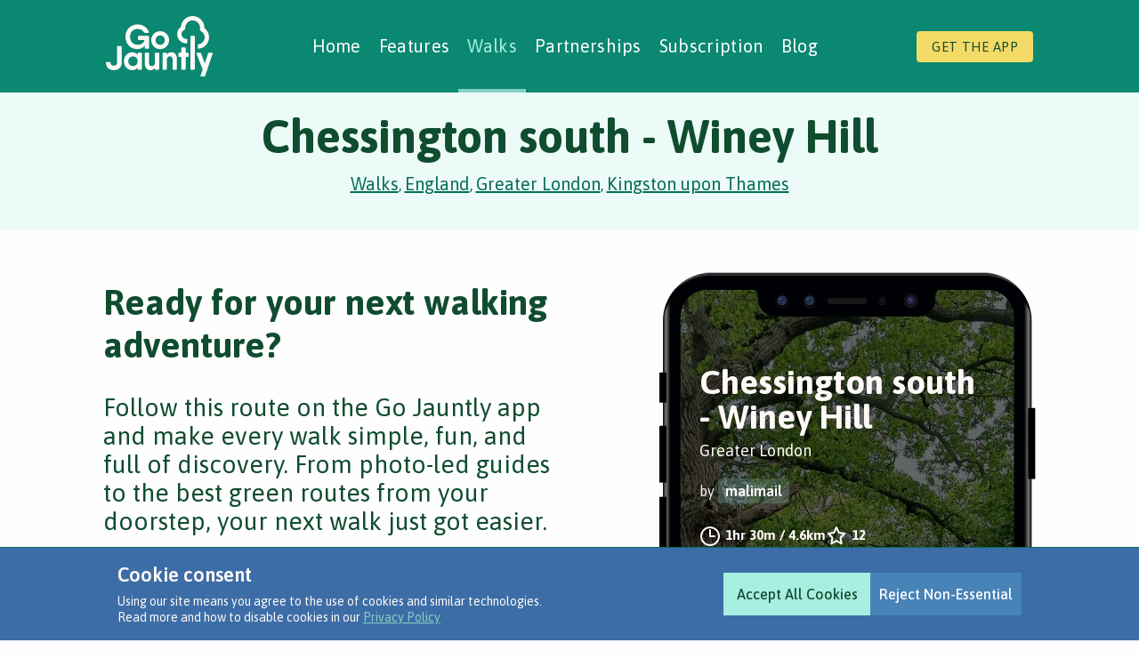

--- FILE ---
content_type: text/html; charset=utf-8
request_url: https://walks.gojauntly.com/walks/chessington-south-winey-hill-7731698047516807661
body_size: 7904
content:
<!DOCTYPE html><html lang="en"><head><meta charset="UTF-8"><meta name="viewport" content="width=device-width,initial-scale=1,minimum-scale=1"><meta http-equiv="Content-Type" content="text/html; charset=utf-8"><meta http-equiv="Content-Language" content="en"><link rel="preconnect" href="https://fonts.googleapis.com"><link rel="preconnect" href="https://fonts.gstatic.com" crossorigin><link rel="preconnect" href="https://gstatic.com" crossorigin><link rel="preconnect" href="https://googletagmanager.com" crossorigin><link rel="preconnect" href="https://google-analytics.com" crossorigin><link rel="preconnect" href="https://cdn.gojauntly.com" crossorigin><link href="https://fonts.googleapis.com/css2?family=Asap:wght@400;500;600;700&amp;display=swap" rel="stylesheet"><link rel="preload" href="/api/v1/locations" as="fetch" type="application/json" crossorigin="anonymous"><link rel="apple-touch-icon" sizes="180x180" href="/assets/img/favicon/apple-touch-icon.png"><link rel="icon" type="image/png" sizes="32x32" href="/assets/img/favicon/favicon-32x32.png"><link rel="icon" type="image/png" sizes="16x16" href="/assets/img/favicon/favicon-16x16.png"><link rel="manifest" href="/site.webmanifest"><link rel="mask-icon" href="/assets/img/favicon/safari-pinned-tab.svg" color="#05836c"><link rel="shortcut icon" href="/assets/img/favicon/favicon.ico"><meta name="msapplication-TileColor" content="#05836c"><meta name="msapplication-config" content="/browserconfig.xml"><meta name="theme-color" content="#05836c"><meta name="application-name" content="Go Jauntly"><meta name="apple-mobile-web-app-title" content="Go Jauntly"><script async defer="defer" src="https://www.googletagmanager.com/gtag/js?id=G-CJ8LSVS54D"></script><title>Chessington south - Winey Hill - Go Jauntly</title><link rel="canonical" href="https://walks.gojauntly.com/walks/chessington-south-winey-hill-7731698047516807661"><meta name="robots" content="index,follow"><meta property="og:url" content="https://walks.gojauntly.com/walks/chessington-south-winey-hill-7731698047516807661"><meta property="og:type" content="website"><meta property="og:title" content="Chessington south - Winey Hill - Go Jauntly"><meta property="og:image:type" content="image/jpeg"><meta property="og:image:width" content="1200"><meta property="og:image:height" content="630"><meta property="og:site_name" content="Go Jauntly - Find Walks Near You"><meta property="og:language" content="en"><meta property="fb:app_id" content="410232932654328"><meta name="description" content="A looped walk around Chessington south through chalky lane-winey hill back to the station "><meta property="og:description" content="A looped walk around Chessington south through chalky lane-winey hill back to the station "><meta property="twitter:description" content="A looped walk around Chessington south through chalky lane-winey hill back to the station "><meta name="content-group" content="walks"><meta name="content-id" content="7731698047516807661"><meta name="author" content="malimail"><meta property="og:image" content="https://walks.gojauntly.com/assets/social/walk/og/7731698047516807661.jpg"><meta property="twitter:image" content="https://walks.gojauntly.com/assets/social/walk/tw/7731698047516807661.jpg?v=2"><meta name="apple-itunes-app" content="app-id=1150399087, app-argument=https://walks.gojauntly.com/walks/7731698047516807661, affiliate-data=ct=walks-website"><meta name="twitter:title" content="Chessington south - Winey Hill - Go Jauntly"><meta name="twitter:app:name:iphone" content="Go Jauntly"><meta name="twitter:app:id:iphone" content="1150399087"><meta name="twitter:app:url:iphone" content="gojauntly://"><meta name="twitter:app:name:googleplay" content="Go Jauntly"><meta name="twitter:app:id:googleplay" content="com.gojauntly.app"><meta name="twitter:app:url:googleplay" content="gojauntly://"><meta name="twitter:card" content="summary_large_image"><meta name="twitter:site" content="@gojauntly"><link rel="stylesheet" href="/static/app.8773a7445db2e9c31c6a.css" type="text/css"></head><body class="navigation default"><style type="text/css">@media (max-width: 639.98px) {
    .primary-nav.loading {
        display: none;
    }
}</style><header class="navigation-main gj-navigation-main"><div class="mobile-site-header"><button class="mobile-hamburger-menu"><svg width="24px" height="18px" viewBox="0 0 24 18" xmlns="http://www.w3.org/2000/svg"><rect x="0" y="0" width="24" height="3"/><rect x="0" y="7" width="24" height="3"/><rect x="0" y="14" width="24" height="3"/></svg></button> <a class="navigation-logo" href="/"><img src="/assets/img/go-jauntly-logo.svg" width="77" height="44" alt="Go Jauntly Logo"></a></div><nav class="primary-nav loading"><a class="navigation-logo" href="/"><img src="/assets/img/go-jauntly-logo.svg" width="120" height="69" alt="Go Jauntly Logo"></a><ul class="primary-nav-list"><li class="nav-item"><a href="https://www.gojauntly.com" data-url-base="https://www.gojauntly.com">Home</a></li><li class="nav-item" data-secondary-nav="features"><a href="https://www.gojauntly.com/features/" data-url-base="https://www.gojauntly.com/features/">Features <svg width="9" height="14" viewBox="0 0 9 14" fill="none" xmlns="http://www.w3.org/2000/svg"><path d="M7.31494 6.94188L1.63453 1.26104" stroke-width="2.5" stroke-linecap="round" stroke-linejoin="round"/><path d="M1.63426 12.75L7.33301 7.05125" stroke-width="2.5" stroke-linecap="round" stroke-linejoin="round"/></svg></a></li><li class="nav-item"><a href="https://walks.gojauntly.com" data-url-base="https://walks.gojauntly.com">Walks</a></li><li class="nav-item" data-secondary-nav="partnerships"><a href="https://www.gojauntly.com/partnerships" data-url-base="https://www.gojauntly.com/partnerships">Partnerships <svg width="9" height="14" viewBox="0 0 9 14" fill="none" xmlns="http://www.w3.org/2000/svg"><path d="M7.31494 6.94188L1.63453 1.26104" stroke-width="2.5" stroke-linecap="round" stroke-linejoin="round"/><path d="M1.63426 12.75L7.33301 7.05125" stroke-width="2.5" stroke-linecap="round" stroke-linejoin="round"/></svg></a></li><li class="nav-item"><a href="https://walks.gojauntly.com/premium/subscription?type=web-navigation" data-url-base="https://www.gojauntly.com/features/go-premium">Subscription</a></li><li class="nav-item"><a href="https://www.gojauntly.com/blog" data-url-base="https://www.gojauntly.com/blog">Blog</a></li></ul><a class="get-the-app-button" href="https://www.gojauntly.com/download-1">Get the app</a> <button class="icon-button close-navigation-button"><svg width="30" height="30" viewBox="0 0 30 30" fill="none" xmlns="http://www.w3.org/2000/svg"><path d="M6.5625 6.5625L23.4375 23.4375" stroke-width="3" stroke-linecap="round" stroke-linejoin="round"/><path d="M23.4375 6.5625L6.5625 23.4375" stroke-width="3" stroke-linecap="round" stroke-linejoin="round"/></svg> Close navigation</button></nav><div class="secondary-nav-outer"><nav class="secondary-nav secondary-nav-features" data-nav-name="features"><button class="icon-button back-navigation-button"><svg width="13" height="22" viewBox="0 0 13 22" fill="none" xmlns="http://www.w3.org/2000/svg"><path d="M2.02734 11.0872L10.548 19.6084" stroke-width="3" stroke-linecap="round" stroke-linejoin="round"/><path d="M10.5481 2.375L2 10.9231" stroke-width="3" stroke-linecap="round" stroke-linejoin="round"/></svg> Back to primary navigation</button><li class="nav-item primary-item">Features</li><ul><li class="nav-item"><a href="https://www.gojauntly.com/features/">Features</a></li><li class="nav-item"><a href="https://www.gojauntly.com/features/walking-tours">Walking Tours</a></li><li class="nav-item"><a href="https://www.gojauntly.com/features/walks-near-me">Green Routes</a></li><li class="nav-item"><a href="https://www.gojauntly.com/features/walking-challenges">Walking Challenges</a></li><li class="nav-item"><a href="https://www.gojauntly.com/features/nature-notes">Nature Notes</a></li><li class="nav-item"><a href="https://www.gojauntly.com/features/create-walks">Creating Walks</a></li></ul><button class="icon-button close-navigation-button"><svg width="30" height="30" viewBox="0 0 30 30" fill="none" xmlns="http://www.w3.org/2000/svg"><path d="M6.5625 6.5625L23.4375 23.4375" stroke-width="3" stroke-linecap="round" stroke-linejoin="round"/><path d="M23.4375 6.5625L6.5625 23.4375" stroke-width="3" stroke-linecap="round" stroke-linejoin="round"/></svg> Close navigation</button></nav><nav class="secondary-nav secondary-nav-partnerships" data-nav-name="partnerships"><button class="icon-button back-navigation-button"><svg width="13" height="22" viewBox="0 0 13 22" fill="none" xmlns="http://www.w3.org/2000/svg"><path d="M2.02734 11.0872L10.548 19.6084" stroke-width="3" stroke-linecap="round" stroke-linejoin="round"/><path d="M10.5481 2.375L2 10.9231" stroke-width="3" stroke-linecap="round" stroke-linejoin="round"/></svg> Back to primary navigation</button><li class="nav-item primary-item">Partnerships</li><ul><li class="nav-item"><a href="https://www.gojauntly.com/partnerships">Partnerships</a></li><li class="nav-item"><a href="https://www.gojauntly.com/partnerships/case-studies">Case Studies</a></li><li class="nav-item"><a href="https://www.gojauntly.com/partnerships/social-prescribing-green-prescriptions">Social Prescribing</a></li></ul><button class="icon-button close-navigation-button"><svg width="30" height="30" viewBox="0 0 30 30" fill="none" xmlns="http://www.w3.org/2000/svg"><path d="M6.5625 6.5625L23.4375 23.4375" stroke-width="3" stroke-linecap="round" stroke-linejoin="round"/><path d="M23.4375 6.5625L6.5625 23.4375" stroke-width="3" stroke-linecap="round" stroke-linejoin="round"/></svg> Close navigation</button></nav></div><div class="close-nav-click-target"></div></header><div class="content"><div class="hero"><section class="header"><div class="section__content"><div class="header__title-container"><h1 class="header__title">Chessington south - Winey Hill</h1><div class="header__breadcrumbs"><a class="header__breadcrumbs__breadcrumb" href="/">Walks</a>, <a class="header__breadcrumbs__breadcrumb" href="/walking/gb/england">England</a>, <a class="header__breadcrumbs__breadcrumb" href="/walking/gb/england/greater-london">Greater London</a>, <a class="header__breadcrumbs__breadcrumb" href="/walking/gb/england/greater-london/kingston-upon-thames">Kingston upon Thames</a><script type="application/ld+json">{
                            "@context": "https://schema.org",
                            "@type": "BreadcrumbList",
                            "itemListElement": [
                                
                                    {
                                        "@type": "ListItem",
                                        "position": 1,
                                        "name": "Walks",
                                        "item": "https://walks.gojauntly.com/"
                                    }
                                    , 
                                
                                    {
                                        "@type": "ListItem",
                                        "position": 2,
                                        "name": "England",
                                        "item": "https://walks.gojauntly.com/walking/gb/england"
                                    }
                                    , 
                                
                                    {
                                        "@type": "ListItem",
                                        "position": 3,
                                        "name": "Greater London",
                                        "item": "https://walks.gojauntly.com/walking/gb/england/greater-london"
                                    }
                                    , 
                                
                                    {
                                        "@type": "ListItem",
                                        "position": 4,
                                        "name": "Kingston upon Thames",
                                        "item": "https://walks.gojauntly.com/walking/gb/england/greater-london/kingston-upon-thames"
                                    }
                                    
                                
                            ]
                            }</script></div></div></div></section></div><div class="container container--share"><section><div class="section-content"><div class="share-item"><div class="share-item__phone"><div class="share-item__phone__contents"><script type="application/ld+json">{
        "@context": "https://schema.org",
        "@type": "CreativeWork",
        "author": "malimail",
        "name": "Chessington south - Winey Hill",
        "image": "/assets/serve/walk/preview/resize/ca73a330-4e05-4249-b021-ef06a46612c9_n.jpg?source=jpg",
        "thumbnailUrl": "/assets/serve/walk/thumb/resize/ca73a330-4e05-4249-b021-ef06a46612c9_thumb.jpg?source=jpg",
        "abstract": "A looped walk around Chessington south through chalky lane-winey hill back to the station "
    }</script><walk class="walk"><a class="walk__link walk__link--mobile js-walk-link app-link-mobile" href="gojauntly://walks.gojauntly.com/walks/7731698047516807661"><div class="walk__image-holder"><picture class="walk__image"><source srcset="/assets/serve/walk/preview/resize/ca73a330-4e05-4249-b021-ef06a46612c9_n.avif?source=jpg&size=large" class="js-walk-item-image-avif" type="image/avif"><img src="/assets/serve/walk/preview/resize/ca73a330-4e05-4249-b021-ef06a46612c9_n.jpg?source=jpg&size=large" class="js-walk-item-image" alt="Preview of Chessington south - Winey Hill" data-alt-template="Preview of Chessington south - Winey Hill"></picture></div></a><div class="walk__content"><h3 class="walk__title js-walk-item-title">Chessington south - Winey Hill</h3><span class="walk__location js-walk-item-location">Greater London</span> <a class="walk__username__link js-walk-item-username-link" href="/users"><p class="walk__username__label walk__username__label--verified js-walk-item-username">by <span>malimail</span></p></a><div class="walk__username__plain js-walk-item-username-plain"><p class="walk__username__label js-walk-item-username">by <span>malimail</span></p></div><div class="walk__info"><span class="walk__info__duration"><span class="js-walk-item-duration">1hr 30m</span> / <span class="js-walk-item-distance">4.6km</span> </span><span class="walk__info__likes js-walk-item-likes">12</span></div><span class="walk__description js-walk-item-description">A looped walk around Chessington south through chalky lane-winey hill back to the station</span><div class="walk__attributes js-walk-item-attributes"><img class="walk__attributes__icon" width="22" height="22" data-tooltip="Parking" alt="Parking" src="/assets/img/icons/icon-attributes-parking.svg"> <img class="walk__attributes__icon" width="22" height="22" data-tooltip="Dog friendly" alt="Dog friendly" src="/assets/img/icons/icon-attributes-dogs.svg"> <img class="walk__attributes__icon" width="22" height="22" data-tooltip="Great views" alt="Great views" src="/assets/img/icons/icon-attributes-views.svg"> <img class="walk__attributes__icon" width="22" height="22" data-tooltip="Hilly & steep" alt="Hilly & steep" src="/assets/img/icons/icon-attributes-gradients.svg"> <img class="walk__attributes__icon" width="22" height="22" data-tooltip="Public transport" alt="Public transport" src="/assets/img/icons/icon-attributes-public-transport.svg"> <img class="walk__attributes__icon" width="22" height="22" data-tooltip="Wildlife" alt="Wildlife" src="/assets/img/icons/icon-attributes-wildlife.svg"></div></div></walk></div><div class="share-item__phone__frame"></div></div><div class="share-item__details"><h2 class="share-item__title">Ready for your next walking adventure?</h2><p class="share-item__info">Follow this route on the Go Jauntly app and make every walk simple, fun, and full of discovery. From photo-led guides to the best green routes from your doorstep, your next walk just got easier.</p><a href="gojauntly://walks.gojauntly.com/walks/7731698047516807661" target="" class="button button--full-width app-open-button"><span class="button__label">View in App</span></a></div><div class="share-item__details share-item__details--secondary"><div class="download-options"><p class="download-options__prompt">Download the free app and carry a pocket-sized guide to walks wherever you go.</p><ul class="download-options__stores js-stores-list"><li class="download-options__stores__item"><a target="_blank" class="download-options__stores__link" title="Download on the App Store" href="https://apps.apple.com/us/app/go-jauntly-discover-walks/id1150399087?mt=8&pt=118365630&ct=walks-website"><img src="/assets/img/icons/footer-icon-app-store.svg" loading="lazy" aria-hidden="true" width="147" height="49"></a></li><li class="download-options__stores__spacer"></li><li class="download-options__stores__item"><a target="_blank" class="download-options__stores__link" title="Get it on Google Play" href="https://play.google.com/store/apps/details?id=com.gojauntly.app&referrer=utm_campaign%3Dwalks-website%26utm_source%3Dwalks-website%26utm_medium%3Dwalks-website"><img src="/assets/img/icons/footer-icon-play-store.svg" loading="lazy" aria-hidden="true" width="165" height="49"></a></li></ul></div></div></div></div></section><section><div class="section-content"><div class="walk-step-preview"><h3 class="secondary">Preview Steps</h3><p><a href="https://www.gojauntly.com/download" class="walk-step-preview__download-link js-smooth-scroll" data-scroll-target=".js-stores-list" data-scroll-offset="-180" target="_blank">Download the app</a> to get all the steps for this walk.</p><picture class="walk-step-preview__map"><source media="(min-width: 768px)" srcset="https://cdn.gojauntly.com/walks/map/7731698047516807661?format=avif&amp;type=web, https://cdn.gojauntly.com/walks/map/7731698047516807661?format=avif&amp;type=web&amp;scale=2 2x" type="image/avif"><source media="(max-width: 767px)" srcset="https://cdn.gojauntly.com/walks/map/7731698047516807661?format=avif&amp;type=web&amp;size=mobile, https://cdn.gojauntly.com/walks/map/7731698047516807661?format=avif&amp;type=web&amp;size=mobile&amp;scale=2 2x" type="image/avif"><source media="(min-width: 768px)" srcset="https://cdn.gojauntly.com/walks/map/7731698047516807661?format=jpeg&amp;type=web, https://cdn.gojauntly.com/walks/map/7731698047516807661?format=jpeg&amp;type=web&amp;scale=2 2x" type="image/jpeg"><source media="(max-width: 767px)" srcset="https://cdn.gojauntly.com/walks/map/7731698047516807661?format=jpeg&amp;type=web&amp;size=mobile, https://cdn.gojauntly.com/walks/map/7731698047516807661?format=jpeg&amp;type=web&amp;size=mobile&amp;scale=2 2x" type="image/jpeg"><img src="https://cdn.gojauntly.com/walks/map/7731698047516807661?format=jpeg&amp;type=web" class="walk-step-preview__map__image" alt="Map preview for Chessington south - Winey Hill"></picture><ul class="walk-step-preview__list"><li class="walk-step-preview__step"><picture class="walk-step-preview__step__image"><source srcset="/assets/serve/step/thumb/resize/99c84abb-cb1f-4e19-acff-e32420757687_n.avif?source=jpg" class="undefined-image-avif" type="image/avif"><img src="/assets/serve/step/thumb/resize/99c84abb-cb1f-4e19-acff-e32420757687_n.jpg?source=jpg" class="undefined-image" alt="Start your walk at Chessington South station" data-alt-template="Start your walk at Chessington South station"></picture><p class="walk-step-preview__step__text"><strong>Step 1:</strong> Start your walk at Chessington South station</p><p></p></li><li class="walk-step-preview__step"><picture class="walk-step-preview__step__image"><source srcset="/assets/serve/step/thumb/resize/0be55ba9-7d74-4c29-8708-14b285471a02_n.avif?source=jpg" class="undefined-image-avif" type="image/avif"><img src="/assets/serve/step/thumb/resize/0be55ba9-7d74-4c29-8708-14b285471a02_n.jpg?source=jpg" class="undefined-image" alt="Take a left at left at the station to get on Garrison lane and walk a new meters until you see a public right of way, walk up the steps" data-alt-template="Take a left at left at the station to get on Garrison lane and walk a new meters until you see a public right of way, walk up the steps"></picture><p class="walk-step-preview__step__text"><strong>Step 2:</strong> Take a left at left at the station to get on Garrison lane and walk a new meters until you see a public right of way, walk up the steps</p><p></p></li><li class="walk-step-preview__step"><picture class="walk-step-preview__step__image"><source srcset="/assets/serve/step/thumb/resize/6c1f0f27-1b42-4b78-b785-a1a2086b5ab8_n.avif?source=jpg" class="undefined-image-avif" type="image/avif"><img src="/assets/serve/step/thumb/resize/6c1f0f27-1b42-4b78-b785-a1a2086b5ab8_n.jpg?source=jpg" class="undefined-image" alt="Walk up the steps and keep following the path" data-alt-template="Walk up the steps and keep following the path"></picture><p class="walk-step-preview__step__text"><strong>Step 3:</strong> Walk up the steps and keep following the path</p><p></p></li><li class="walk-step-preview__step"><picture class="walk-step-preview__step__image"><source srcset="/assets/serve/step/thumb/resize/74cc27b6-ec42-4c18-ae59-cd1ef1a4df37_n.avif?source=jpg" class="undefined-image-avif" type="image/avif"><img src="/assets/serve/step/thumb/resize/74cc27b6-ec42-4c18-ae59-cd1ef1a4df37_n.jpg?source=jpg" class="undefined-image" alt="There are some terrific views on huntingate walk overlooking Chessington, keep following the path" data-alt-template="There are some terrific views on huntingate walk overlooking Chessington, keep following the path"></picture><p class="walk-step-preview__step__text"><strong>Step 4:</strong> There are some terrific views on huntingate walk overlooking Chessington, keep following the path</p><p></p></li><li class="walk-step-preview__step"><picture class="walk-step-preview__step__image"><source srcset="/assets/serve/step/thumb/resize/c40b98ce-3146-4a1a-b81d-58daef9efdd1_n.avif?source=jpg" class="undefined-image-avif" type="image/avif"><img src="/assets/serve/step/thumb/resize/c40b98ce-3146-4a1a-b81d-58daef9efdd1_n.jpg?source=jpg" class="undefined-image" alt="Walk down the stairs to green lane. Walk over to the footpath and go right" data-alt-template="Walk down the stairs to green lane. Walk over to the footpath and go right"></picture><p class="walk-step-preview__step__text"><strong>Step 5:</strong> Walk down the stairs to green lane. Walk over to the footpath and go right</p><p></p></li><li class="walk-step-preview__step"><picture class="walk-step-preview__step__image"><source srcset="/assets/serve/step/thumb/resize/87fe425d-963a-467d-9faa-f07383c9d139_n.avif?source=jpg" class="undefined-image-avif" type="image/avif"><img src="/assets/serve/step/thumb/resize/87fe425d-963a-467d-9faa-f07383c9d139_n.jpg?source=jpg" class="undefined-image" alt="Walk down green lane, you will see an entrance to chalky lane which you should enter" data-alt-template="Walk down green lane, you will see an entrance to chalky lane which you should enter"></picture><p class="walk-step-preview__step__text"><strong>Step 6:</strong> Walk down green lane, you will see an entrance to chalky lane which you should enter</p><p></p></li></ul><p><a href="https://www.gojauntly.com/download" class="walk-step-preview__download-link js-smooth-scroll" data-scroll-target=".js-stores-list" data-scroll-offset="-180" target="_blank">Download the app</a> to get all the steps for this walk.</p></div></div></section><section class="walk-search-results"><div class="walk-search-results__content section-content"><h2 class="walk-search-results__title">Nearby Walks</h2><div class="walk-list js-walk-list"><ul class="walk-list__walks"><li class="walk-list__item js-walk-item-template"><walk class="walk"><a class="walk__link walk__link--standard js-walk-link" href="/walks/adventuring-in-chessington-3399987511470461421"><div class="walk__image-holder"><picture class="walk__image"><source srcset="/assets/serve/walk/preview/resize/C6BBB62D-E363-4680-A92C-0CB0048AA75A_n.avif?source=jpg" class="js-walk-item-image-avif" type="image/avif"><img src="/assets/serve/walk/preview/resize/C6BBB62D-E363-4680-A92C-0CB0048AA75A_n.jpg?source=jpg" class="js-walk-item-image" alt="Preview of Adventuring in Chessington " data-alt-template="Preview of Adventuring in Chessington "></picture></div></a><div class="walk__content"><h3 class="walk__title js-walk-item-title">Adventuring in Chessington</h3><span class="walk__location js-walk-item-location">Chessington, London</span> <a class="walk__username__link js-walk-item-username-link walk__username__link--verified" href="/users/swr"><p class="walk__username__label walk__username__label--verified js-walk-item-username">by <span>swr</span></p></a><div class="walk__username__plain js-walk-item-username-plain walk__username__plain--verified"><p class="walk__username__label js-walk-item-username">by <span>swr</span></p></div><div class="walk__info"><span class="walk__info__duration"><span class="js-walk-item-duration">2hr 30m</span> / <span class="js-walk-item-distance">6.3km</span> </span><span class="walk__info__likes js-walk-item-likes">20</span></div><span class="walk__description js-walk-item-description">This challenging circuit round Chessington takes in a variety of green and open spaces, including woodland walks and countryside fields.</span><div class="walk__attributes js-walk-item-attributes"><img class="walk__attributes__icon" width="22" height="22" data-tooltip="Wildlife" alt="Wildlife" src="/assets/img/icons/icon-attributes-wildlife.svg"> <img class="walk__attributes__icon" width="22" height="22" data-tooltip="Great views" alt="Great views" src="/assets/img/icons/icon-attributes-views.svg"> <img class="walk__attributes__icon" width="22" height="22" data-tooltip="Refreshments" alt="Refreshments" src="/assets/img/icons/icon-attributes-refreshments.svg"> <img class="walk__attributes__icon" width="22" height="22" data-tooltip="Public transport" alt="Public transport" src="/assets/img/icons/icon-attributes-public-transport.svg"> <img class="walk__attributes__icon" width="22" height="22" data-tooltip="Hilly & steep" alt="Hilly & steep" src="/assets/img/icons/icon-attributes-gradients.svg"> <img class="walk__attributes__icon" width="22" height="22" data-tooltip="Botanics" alt="Botanics" src="/assets/img/icons/icon-attributes-botanics.svg"></div></div></walk></li><li class="walk-list__item js-walk-item-template"><walk class="walk"><a class="walk__link walk__link--standard js-walk-link" href="/walks/chessington-nature-ramble-step-free-14264890088505479661"><div class="walk__image-holder"><picture class="walk__image"><source srcset="/assets/serve/walk/preview/resize/AD0D5266-D317-4F5C-A65F-D27AFB3F562F_n.avif?source=jpg" class="js-walk-item-image-avif" type="image/avif"><img src="/assets/serve/walk/preview/resize/AD0D5266-D317-4F5C-A65F-D27AFB3F562F_n.jpg?source=jpg" class="js-walk-item-image" alt="Preview of Chessington Nature Ramble Step Free" data-alt-template="Preview of Chessington Nature Ramble Step Free"></picture></div></a><div class="walk__content"><h3 class="walk__title js-walk-item-title">Chessington Nature Ramble Step Free</h3><span class="walk__location js-walk-item-location">Chessington, London</span> <a class="walk__username__link js-walk-item-username-link walk__username__link--verified" href="/users/swr"><p class="walk__username__label walk__username__label--verified js-walk-item-username">by <span>swr</span></p></a><div class="walk__username__plain js-walk-item-username-plain walk__username__plain--verified"><p class="walk__username__label js-walk-item-username">by <span>swr</span></p></div><div class="walk__info"><span class="walk__info__duration"><span class="js-walk-item-duration">1 hour</span> / <span class="js-walk-item-distance">2.9km</span> </span><span class="walk__info__likes js-walk-item-likes">7</span></div><span class="walk__description js-walk-item-description">Explore the local area on this short walk round Chessington. The paths are good quality and the route is generally quite flat.</span><div class="walk__attributes js-walk-item-attributes"><img class="walk__attributes__icon" width="22" height="22" data-tooltip="Wildlife" alt="Wildlife" src="/assets/img/icons/icon-attributes-wildlife.svg"> <img class="walk__attributes__icon" width="22" height="22" data-tooltip="Water feature" alt="Water feature" src="/assets/img/icons/icon-attributes-water.svg"> <img class="walk__attributes__icon" width="22" height="22" data-tooltip="Public transport" alt="Public transport" src="/assets/img/icons/icon-attributes-public-transport.svg"> <img class="walk__attributes__icon" width="22" height="22" data-tooltip="Dog friendly" alt="Dog friendly" src="/assets/img/icons/icon-attributes-dogs.svg"> <img class="walk__attributes__icon" width="22" height="22" data-tooltip="Child friendly" alt="Child friendly" src="/assets/img/icons/icon-attributes-children.svg"> <img class="walk__attributes__icon" width="22" height="22" data-tooltip="Botanics" alt="Botanics" src="/assets/img/icons/icon-attributes-botanics.svg"></div></div></walk></li><li class="walk-list__item js-walk-item-template"><walk class="walk"><a class="walk__link walk__link--standard js-walk-link" href="/walks/chessington-nature-rambles-16366406134991884781"><div class="walk__image-holder"><picture class="walk__image"><source srcset="/assets/serve/walk/preview/resize/15DE346F-1D6A-4C27-96BE-EDADF24FF086_n.avif?source=jpg" class="js-walk-item-image-avif" type="image/avif"><img src="/assets/serve/walk/preview/resize/15DE346F-1D6A-4C27-96BE-EDADF24FF086_n.jpg?source=jpg" class="js-walk-item-image" alt="Preview of Chessington Nature Rambles " data-alt-template="Preview of Chessington Nature Rambles "></picture></div></a><div class="walk__content"><h3 class="walk__title js-walk-item-title">Chessington Nature Rambles</h3><span class="walk__location js-walk-item-location">Chessington, London</span> <a class="walk__username__link js-walk-item-username-link walk__username__link--verified" href="/users/swr"><p class="walk__username__label walk__username__label--verified js-walk-item-username">by <span>swr</span></p></a><div class="walk__username__plain js-walk-item-username-plain walk__username__plain--verified"><p class="walk__username__label js-walk-item-username">by <span>swr</span></p></div><div class="walk__info"><span class="walk__info__duration"><span class="js-walk-item-duration">1hr 30m</span> / <span class="js-walk-item-distance">3.7km</span> </span><span class="walk__info__likes js-walk-item-likes">6</span></div><span class="walk__description js-walk-item-description">Explore the local area - and a handful of local green and open spaces - on this short family and dog friendly walk round Chessington.</span><div class="walk__attributes js-walk-item-attributes"><img class="walk__attributes__icon" width="22" height="22" data-tooltip="Wildlife" alt="Wildlife" src="/assets/img/icons/icon-attributes-wildlife.svg"> <img class="walk__attributes__icon" width="22" height="22" data-tooltip="Public transport" alt="Public transport" src="/assets/img/icons/icon-attributes-public-transport.svg"> <img class="walk__attributes__icon" width="22" height="22" data-tooltip="Hilly & steep" alt="Hilly & steep" src="/assets/img/icons/icon-attributes-gradients.svg"> <img class="walk__attributes__icon" width="22" height="22" data-tooltip="Dog friendly" alt="Dog friendly" src="/assets/img/icons/icon-attributes-dogs.svg"> <img class="walk__attributes__icon" width="22" height="22" data-tooltip="Child friendly" alt="Child friendly" src="/assets/img/icons/icon-attributes-children.svg"> <img class="walk__attributes__icon" width="22" height="22" data-tooltip="Botanics" alt="Botanics" src="/assets/img/icons/icon-attributes-botanics.svg"></div></div></walk></li><li class="walk-list__item js-walk-item-template"><walk class="walk"><a class="walk__link walk__link--standard js-walk-link" href="/walks/tolworth-to-berrylands-trail-2770349926824546796"><div class="walk__image-holder"><picture class="walk__image"><source srcset="/assets/serve/walk/preview/resize/8fd7fa1c-5bd3-4957-97b2-87db8ce03924_n.avif?source=jpg" class="js-walk-item-image-avif" type="image/avif"><img src="/assets/serve/walk/preview/resize/8fd7fa1c-5bd3-4957-97b2-87db8ce03924_n.jpg?source=jpg" class="js-walk-item-image" alt="Preview of Tolworth  to Berrylands Trail" data-alt-template="Preview of Tolworth  to Berrylands Trail"></picture></div></a><div class="walk__content"><h3 class="walk__title js-walk-item-title">Tolworth to Berrylands Trail</h3><span class="walk__location js-walk-item-location">Greater London - South West</span> <a class="walk__username__link js-walk-item-username-link" href="/users"><p class="walk__username__label walk__username__label--verified js-walk-item-username">by <span>malimail</span></p></a><div class="walk__username__plain js-walk-item-username-plain"><p class="walk__username__label js-walk-item-username">by <span>malimail</span></p></div><div class="walk__info"><span class="walk__info__duration"><span class="js-walk-item-duration">2 hours</span> / <span class="js-walk-item-distance">3.8km</span> </span><span class="walk__info__likes js-walk-item-likes">15</span></div><span class="walk__description js-walk-item-description">Take a walk from Tolworth to Berrylands, via Malden Manor. Passing the river & exploring lots of green space as you go.</span><div class="walk__attributes js-walk-item-attributes"><img class="walk__attributes__icon" width="22" height="22" data-tooltip="Public toilets" alt="Public toilets" src="/assets/img/icons/icon-attributes-toilets.svg"> <img class="walk__attributes__icon" width="22" height="22" data-tooltip="Parking" alt="Parking" src="/assets/img/icons/icon-attributes-parking.svg"> <img class="walk__attributes__icon" width="22" height="22" data-tooltip="Refreshments" alt="Refreshments" src="/assets/img/icons/icon-attributes-refreshments.svg"> <img class="walk__attributes__icon" width="22" height="22" data-tooltip="Dog friendly" alt="Dog friendly" src="/assets/img/icons/icon-attributes-dogs.svg"> <img class="walk__attributes__icon" width="22" height="22" data-tooltip="Wildlife" alt="Wildlife" src="/assets/img/icons/icon-attributes-wildlife.svg"> <img class="walk__attributes__icon" width="22" height="22" data-tooltip="History" alt="History" src="/assets/img/icons/icon-attributes-history.svg"></div></div></walk></li><li class="walk-list__item js-walk-item-template"><walk class="walk"><a class="walk__link walk__link--standard js-walk-link" href="/walks/epsom-and-ashstead-common-5308560191630873067"><div class="walk__image-holder"><picture class="walk__image"><source srcset="/assets/serve/walk/preview/resize/AB2E97A5-E000-4C0A-A712-09A7DC97C625_n.avif?source=jpg" class="js-walk-item-image-avif" type="image/avif"><img src="/assets/serve/walk/preview/resize/AB2E97A5-E000-4C0A-A712-09A7DC97C625_n.jpg?source=jpg" class="js-walk-item-image" alt="Preview of Epsom and Ashstead Common" data-alt-template="Preview of Epsom and Ashstead Common"></picture></div></a><div class="walk__content"><h3 class="walk__title js-walk-item-title">Epsom and Ashstead Common</h3><span class="walk__location js-walk-item-location">Epsom, Surrey</span> <a class="walk__username__link js-walk-item-username-link" href="/users"><p class="walk__username__label walk__username__label--verified js-walk-item-username">by <span>libby7</span></p></a><div class="walk__username__plain js-walk-item-username-plain"><p class="walk__username__label js-walk-item-username">by <span>libby7</span></p></div><div class="walk__info"><span class="walk__info__duration"><span class="js-walk-item-duration">1hr 10m</span> / <span class="js-walk-item-distance">5.6km</span> </span><span class="walk__info__likes js-walk-item-likes">43</span></div><span class="walk__description js-walk-item-description">A walk around Stamford Ward, Surrey</span><div class="walk__attributes js-walk-item-attributes"><img class="walk__attributes__icon" width="22" height="22" data-tooltip="Wildlife" alt="Wildlife" src="/assets/img/icons/icon-attributes-wildlife.svg"> <img class="walk__attributes__icon" width="22" height="22" data-tooltip="Dog friendly" alt="Dog friendly" src="/assets/img/icons/icon-attributes-dogs.svg"> <img class="walk__attributes__icon" width="22" height="22" data-tooltip="Child friendly" alt="Child friendly" src="/assets/img/icons/icon-attributes-children.svg"></div></div></walk></li><li class="walk-list__item js-walk-item-template"><walk class="walk"><a class="walk__link walk__link--standard js-walk-link" href="/walks/tolworth-to-chessington-walk-14802359584020632043"><div class="walk__image-holder"><picture class="walk__image"><source srcset="/assets/serve/walk/preview/resize/f8947145-47f7-40ff-877c-8ef40828372c_n.avif?source=jpg" class="js-walk-item-image-avif" type="image/avif"><img src="/assets/serve/walk/preview/resize/f8947145-47f7-40ff-877c-8ef40828372c_n.jpg?source=jpg" class="js-walk-item-image" alt="Preview of Tolworth to Chessington walk" data-alt-template="Preview of Tolworth to Chessington walk"></picture></div></a><div class="walk__content"><h3 class="walk__title js-walk-item-title">Tolworth to Chessington walk</h3><span class="walk__location js-walk-item-location">Tolworth</span> <a class="walk__username__link js-walk-item-username-link" href="/users"><p class="walk__username__label walk__username__label--verified js-walk-item-username">by <span>malimail</span></p></a><div class="walk__username__plain js-walk-item-username-plain"><p class="walk__username__label js-walk-item-username">by <span>malimail</span></p></div><div class="walk__info"><span class="walk__info__duration"><span class="js-walk-item-duration">2 hours</span> / <span class="js-walk-item-distance">4.8km</span> </span><span class="walk__info__likes js-walk-item-likes">25</span></div><span class="walk__description js-walk-item-description">A walk between Tolworth and Chessinton South through Tolworth court Farm, Castle hill nature reserve</span><div class="walk__attributes js-walk-item-attributes"><img class="walk__attributes__icon" width="22" height="22" data-tooltip="Parking" alt="Parking" src="/assets/img/icons/icon-attributes-parking.svg"> <img class="walk__attributes__icon" width="22" height="22" data-tooltip="Refreshments" alt="Refreshments" src="/assets/img/icons/icon-attributes-refreshments.svg"> <img class="walk__attributes__icon" width="22" height="22" data-tooltip="Public toilets" alt="Public toilets" src="/assets/img/icons/icon-attributes-toilets.svg"> <img class="walk__attributes__icon" width="22" height="22" data-tooltip="Dog friendly" alt="Dog friendly" src="/assets/img/icons/icon-attributes-dogs.svg"> <img class="walk__attributes__icon" width="22" height="22" data-tooltip="Great views" alt="Great views" src="/assets/img/icons/icon-attributes-views.svg"> <img class="walk__attributes__icon" width="22" height="22" data-tooltip="Public transport" alt="Public transport" src="/assets/img/icons/icon-attributes-public-transport.svg"></div></div></walk></li></ul><div class="see-more-button__container see-more-button__container--complete"><button type="button" class="see-more-button js-see-more see-more-button--complete" data-total="6" data-amount="6" data-page="0" data-params=""><span class="button-label">See More</span> <img class="button-loader" src="/assets/animation/loader.gif"></button></div></div></div></section><section class="cookies-banner js-cookies-banner"><div class="section-content cookies-banner__container"><div class="cookies-banner__copy"><h4>Cookie consent</h4><p>Using our site means you agree to the use of cookies and similar technologies.</p><p class="cookies-banner__policy">Read more and how to disable cookies in our <a href="https://www.gojauntly.com/privacy-policy" target="_blank">Privacy Policy</a></p></div><div class="cookies-banner__options"><button class="button js-cookies-allow cookies-banner__allow"><span class="button__label">Accept All Cookies</span></button> <button class="button js-cookies-deny cookies-banner__deny"><span class="button__label">Reject Non-Essential</span></button></div></div></section><section class="newsletter-signup" data-nosnippet><div class="section-content"><h2 data-nosnippet class="newsletter-signup__title">Join our mailing list</h2><p data-nosnippet class="newsletter-signup__description">Want the low-down on all things walking and nature? Pop your email address in the box for fortnightly jaunting inspiration.</p><form action="" method="POST" accept-charset="utf-8" id="newsletter-signup__form" class="newsletter-signup__form js-newsletter-signup-form"><div id="newsletter-signup__error-field" class="js-newsletter-signup-form-error-field field-error">Email address is required</div><div class="newsletter-signup__form__body"><div class="newsletter-signup__form__fields"><div class="newsletter-signup-success"><p data-nosnippet>Thanks, we'll be in touch soon</p></div><label for="email" class="label title">Email address</label><input type="text" name="email" id="email" spellcheck="false" x-autocompletetype="email" placeholder="Email address"><div style="display:none;"><label for="hp" class="newsletter-form-field-label title">HP</label><input type="text" name="hp" id="hp"></div><input type="hidden" name="source" id="source" value="website"> <input type="hidden" name="list" value="P7kJbDH763PXU56iJxMJvjqA"> <input type="hidden" name="subform" value="yes"></div><button type="submit" name="submit" id="submit" value="Sign up" data-sitekey="6LdWa9wUAAAAAH-hgZZ35j92OOL6pyRApKXzWwJ-" data-callback="snf" data-callback-error="snfe" class="g-recaptcha newsletter-form-button sqs-system-button sqs-editable-button-layout sqs-editable-button-style sqs-editable-button-shape"><span class="spinner"></span> <span class="newsletter-signup-button-label">Sign up</span></button></div><div class="newsletter-signup__legal"><p data-nosnippet>By entering your email address you agree to receive updates from Go Jauntly. We always treat your personal details with care and you can <a href="https://www.gojauntly.com/newsletter-unsubscribe" target="_blank">unsubscribe to our newsletter</a> at any point and your details will be deleted.</p><p data-nosnippet>This site is protected by reCAPTCHA and the Google <a href="https://policies.google.com/privacy" target="_blank">Privacy Policy</a> and <a href="https://policies.google.com/terms" target="_blank">Terms of Service</a> apply.</p></div></form></div></section><footer class="footer live-footer"><div class="section-content"><div class="footer__links"><div class="footer__links__column"><h4 class="footer__links__column__title">Products & Services</h4><ul class="footer__list"><li><a target="_blank" href="https://www.gojauntly.com/features/" class="footer__list__link">App</a></li><li><a target="_blank" href="https://www.gojauntly.com/podcast" class="footer__list__link">Podcast</a></li><li><a target="_blank" href="https://www.gojauntly.com/blog/2021/11/24/give-the-gift-of-walking" class="footer__list__link">Gift Card</a></li></ul></div><div class="footer__links__column"><h4 class="footer__links__column__title">Community</h4><ul class="footer__list"><li><a target="_blank" href="https://www.gojauntly.com/about-us" class="footer__list__link">About Us</a></li><li><a target="_blank" href="https://www.gojauntly.com/get-involved" class="footer__list__link">Get Involved</a></li><li><a target="_blank" href="https://www.gojauntly.com/community-guidelines" class="footer__list__link">The Jaunters Code</a></li><li><a target="_blank" href="https://www.gojauntly.com/accessibility" class="footer__list__link">Accessibility</a></li></ul></div><div class="footer__links__column"><h4 class="footer__links__column__title">Get in touch!</h4><ul class="footer__list"><li><a target="_blank" href="https://www.gojauntly.com/contact" class="footer__list__link">Contact Us</a></li><li><a target="_blank" href="https://www.gojauntly.com/faqs" class="footer__list__link">FAQ's</a></li><li><a target="_blank" href="https://www.gojauntly.com/press" class="footer__list__link">Press</a></li></ul></div><div class="footer__links__column"><h4 class="footer__links__column__title">Get the App</h4><ul class="footer__stores"><li class="footer__stores__item"><a target="_blank" class="footer__stores__link" title="Download on the App Store" href="https://apps.apple.com/app/apple-store/id1150399087?pt=118365630&amp;ct=walks-website&amp;mt=8"><img src="/assets/img/icons/footer-icon-app-store.svg" loading="lazy" aria-hidden="true" width="120" height="40"></a></li><li class="footer__stores__item"><a target="_blank" class="footer__stores__link" title="Get it on Google Play" href="https://play.google.com/store/apps/details?id=com.gojauntly.app&amp;referrer=utm_campaign%3Dwalks-website%26utm_source%3Dwalks-website%26utm_medium%3Dfooter"><img src="/assets/img/icons/footer-icon-play-store.svg" loading="lazy" aria-hidden="true" width="135" height="40"></a></li></ul></div></div><ul class="footer__socials"><li><a target="_blank" title="Follow us on Facebook" class="footer__socials__link" href="https://www.facebook.com/Gojauntly/"><img class="footer__socials__item" loading="lazy" src="/assets/img/icons/footer-icon-facebook.svg" aria-hidden="true"></a></li><li><a target="_blank" title="Follow us on Bluesky" class="footer__socials__link" href="https://bsky.app/profile/gojauntly.bsky.socialy"><img class="footer__socials__item" loading="lazy" src="/assets/img/icons/footer-icon-bluesky.svg" aria-hidden="true"></a></li><li><a target="_blank" title="Email us" class="footer__socials__link" href="mailto:hi@gojauntly.com"><img class="footer__socials__item" loading="lazy" src="/assets/img/icons/footer-icon-email.svg" aria-hidden="true"></a></li><li><a target="_blank" title="Follow us on Instagram" class="footer__socials__link" href="http://instagram.com/gojauntly"><img class="footer__socials__item" loading="lazy" src="/assets/img/icons/footer-icon-instagram.svg" aria-hidden="true"></a></li></ul><ul class="footer__legal"><li class="footer__legal__item"><p class="footer__legal__copyright">© Go Jauntly Ltd 2026</p></li><li class="footer__legal__item"><a class="footer__legal__link" target="_blank" href="https://www.gojauntly.com/terms-and-conditions">Terms of Use</a></li><li class="footer__legal__item"><a class="footer__legal__link" target="_blank" href="https://www.gojauntly.com/privacy-policy">Privacy Policy</a></li></ul></div></footer></div></div><div class="tooltip js-tooltip"><div class="tooltip-text js-tooltip-text"></div></div><script type="text/javascript" src="/js/libs/jquery.slim.min.js"></script><script type="text/javascript" src="/js/libs/bootstrap.min.js"></script><script type="text/javascript" src="/static/app-bundle.a621293566f57c1c59cd.js"></script></body></html>

--- FILE ---
content_type: image/svg+xml
request_url: https://walks.gojauntly.com/assets/img/icons/icon-attributes-refreshments.svg
body_size: 598
content:
<svg width="22" height="22" xmlns="http://www.w3.org/2000/svg"><g fill="none" fill-rule="evenodd"><path d="M0 0h22v22H0z"/><path d="M5.7 3.752V7.97M2.186 3.762v3.693c0 .582.119 1.306.563 1.683l1.546 1.13v6.695c0 .8.647 1.45 1.449 1.451a1.36 1.36 0 0 0 1.362-1.36v-6.787l1.41-1.129c.443-.377.699-1.1.699-1.683V3.762m9.842 9.317v3.926c0 .749-.657 1.406-1.406 1.406a1.385 1.385 0 0 1-1.407-1.406v-4.978c-1.361 0-2.108-.907-2.108-2.11V5.862a2.11 2.11 0 0 1 2.108-2.11h.704a2.11 2.11 0 0 1 2.109 2.11v7.218Z" stroke="#FEF9F7" stroke-linecap="round" stroke-linejoin="round" stroke-width="1.5"/></g></svg>

--- FILE ---
content_type: image/svg+xml
request_url: https://walks.gojauntly.com/assets/img/icons/icon-attributes-toilets.svg
body_size: 595
content:
<svg width="22" height="22" xmlns="http://www.w3.org/2000/svg"><g fill="none" fill-rule="evenodd"><path d="M0 0h22v22H0z"/><path d="M12.072 5.716c.556 0 .805.132.805.337 0 .044-.014.131-.029.205l-2.447 9.493c-.043.19-.351.278-.717.278h-.909c-.366 0-.674-.088-.718-.278L6.71 10.36l-.264-1.333-.264 1.333-1.377 5.391c-.058.19-.366.278-.732.278h-.88c-.41 0-.688-.088-.732-.278L.073 6.258C.06 6.184.044 6.11.044 6.053c0-.205.249-.337.806-.337h.293c.468 0 .776.117.835.38l1.377 5.612c.117.468.278 1.303.395 1.845.118-.688.308-1.362.44-1.86l1.406-5.684c.059-.22.323-.293.718-.293h.44c.41 0 .674.073.732.293l1.392 5.713c.132.542.293 1.377.41 1.89.161-.674.308-1.392.44-1.904l1.377-5.611c.058-.264.366-.381.835-.381h.132Zm6.401-.074c1.348 0 2.974.44 2.974.982 0 .352-.483 1.187-.79 1.187-.177 0-.792-.542-2.198-.542-1.949 0-2.857 1.157-2.857 3.604 0 2.417.908 3.603 2.813 3.603 1.435 0 2.241-.63 2.446-.63.366 0 .747.865.747 1.1 0 .702-1.816 1.157-3.193 1.157-3.253 0-4.776-1.641-4.776-5.245 0-3.502 1.626-5.216 4.834-5.216Z" fill="#FEF9F7" fill-rule="nonzero"/></g></svg>

--- FILE ---
content_type: image/svg+xml
request_url: https://walks.gojauntly.com/assets/img/icons/icon-attributes-water.svg
body_size: 792
content:
<svg width="22" height="22" xmlns="http://www.w3.org/2000/svg"><g fill="none" fill-rule="evenodd"><path d="M0 0h22v22H0z"/><path d="M8.716 17.231c1.177 0 2.329-1.77 2.329-1.77s1.08 1.77 2.28 1.77m-9.359 0c1.176 0 2.328-1.77 2.328-1.77s1.08 1.77 2.28 1.77m4.893 0c1.177 0 2.329-1.77 2.329-1.77s1.08 1.77 2.28 1.77m-9.36-5.002c1.177 0 2.329-1.771 2.329-1.771s1.08 1.771 2.28 1.771m-9.359 0c1.176 0 2.328-1.771 2.328-1.771s1.08 1.771 2.28 1.771m4.893 0c1.177 0 2.329-1.771 2.329-1.771s1.08 1.771 2.28 1.771m-9.36-5.003c1.177 0 2.329-1.771 2.329-1.771s1.08 1.771 2.28 1.771m-9.359 0c1.176 0 2.328-1.771 2.328-1.771s1.08 1.771 2.28 1.771m4.893 0c1.177 0 2.329-1.771 2.329-1.771s1.08 1.771 2.28 1.771" stroke="#FEF9F7" stroke-linecap="round" stroke-linejoin="round" stroke-width="1.501"/></g></svg>

--- FILE ---
content_type: image/svg+xml
request_url: https://walks.gojauntly.com/assets/img/icons/icon-duration.svg
body_size: 229
content:
<svg width="24" height="24" fill="none" xmlns="http://www.w3.org/2000/svg"><circle cx="12" cy="12" r="10" stroke="#FEF9F7" stroke-width="2"/><path d="M12 5v7m0 0h5" stroke="#FEF9F7" stroke-width="2" stroke-linecap="round"/></svg>

--- FILE ---
content_type: image/svg+xml
request_url: https://walks.gojauntly.com/assets/img/icons/footer-icon-app-store.svg
body_size: 3063
content:
<svg width="120" height="40" fill="none" xmlns="http://www.w3.org/2000/svg"><g clip-path="url(#a)"><path d="M110.135 0H9.535c-.367 0-.73 0-1.095.002-.306.002-.61.008-.919.013C6.85.023 6.18.082 5.517.19a6.665 6.665 0 0 0-1.9.627A6.438 6.438 0 0 0 .193 5.521a12.993 12.993 0 0 0-.179 2.002c-.01.307-.01.615-.015.921V31.56c.005.31.006.61.015.921.008.671.068 1.34.18 2.002.11.663.32 1.306.624 1.905a6.2 6.2 0 0 0 1.179 1.614 6.282 6.282 0 0 0 1.618 1.179 6.7 6.7 0 0 0 1.901.63c.663.11 1.333.168 2.004.177.31.007.613.011.919.011.366.002.728.002 1.095.002h100.6c.359 0 .724 0 1.084-.002.304 0 .617-.004.922-.01.67-.01 1.338-.068 2-.178a6.805 6.805 0 0 0 1.908-.63A6.293 6.293 0 0 0 117.666 38a6.405 6.405 0 0 0 1.182-1.614c.302-.6.51-1.242.619-1.905.111-.661.173-1.33.185-2.002.004-.31.004-.61.004-.921.008-.364.008-.725.008-1.094V9.536c0-.366 0-.73-.008-1.092 0-.306 0-.614-.004-.92a13.57 13.57 0 0 0-.185-2.003 6.648 6.648 0 0 0-.619-1.903 6.469 6.469 0 0 0-2.799-2.8 6.77 6.77 0 0 0-1.908-.627c-.661-.11-1.33-.169-2-.176-.305-.005-.618-.011-.922-.013-.36-.002-.725-.002-1.084-.002Z" fill="#A6A6A6"/><path d="M8.445 39.125c-.305 0-.602-.004-.904-.01a12.696 12.696 0 0 1-1.87-.164 5.884 5.884 0 0 1-1.656-.548 5.406 5.406 0 0 1-1.397-1.016 5.321 5.321 0 0 1-1.02-1.397 5.722 5.722 0 0 1-.544-1.657 12.413 12.413 0 0 1-.166-1.875c-.007-.21-.015-.913-.015-.913v-23.1s.009-.692.015-.895a12.37 12.37 0 0 1 .165-1.872 5.755 5.755 0 0 1 .544-1.662c.26-.518.603-.99 1.015-1.398A5.565 5.565 0 0 1 5.668 1.05c.62-.1 1.247-.155 1.875-.163l.902-.012h102.769l.913.013a12.37 12.37 0 0 1 1.858.162 5.933 5.933 0 0 1 1.671.548 5.589 5.589 0 0 1 2.415 2.42c.261.52.441 1.076.536 1.649.103.624.161 1.255.173 1.887.003.283.003.588.003.89.008.375.008.732.008 1.092v20.929c0 .363 0 .718-.008 1.075 0 .325 0 .623-.004.93a12.53 12.53 0 0 1-.171 1.853 5.716 5.716 0 0 1-.54 1.67 5.47 5.47 0 0 1-1.015 1.386 5.414 5.414 0 0 1-1.4 1.022 5.855 5.855 0 0 1-1.668.55c-.618.101-1.243.156-1.869.163-.293.007-.599.011-.897.011l-1.084.002-101.69-.002Z" fill="#000"/><path d="M42.302 27.14H37.57l-1.137 3.356h-2.005l4.484-12.418h2.083l4.483 12.418h-2.039l-1.136-3.356Zm-4.243-1.55h3.752l-1.85-5.447h-.051l-1.85 5.448Zm17.101.38c0 2.813-1.506 4.62-3.779 4.62a3.07 3.07 0 0 1-2.848-1.583h-.043v4.484h-1.86V21.442h1.8v1.506h.033a3.212 3.212 0 0 1 2.883-1.6c2.298 0 3.813 1.816 3.813 4.622Zm-1.91 0c0-1.833-.948-3.038-2.393-3.038-1.42 0-2.375 1.23-2.375 3.038 0 1.824.955 3.046 2.375 3.046 1.445 0 2.392-1.197 2.392-3.046Zm11.874 0c0 2.813-1.505 4.62-3.778 4.62a3.07 3.07 0 0 1-2.848-1.583h-.043v4.484h-1.859V21.442h1.799v1.506h.034a3.212 3.212 0 0 1 2.883-1.6c2.298 0 3.813 1.816 3.813 4.622Zm-1.91 0c0-1.833-.947-3.038-2.392-3.038-1.42 0-2.375 1.23-2.375 3.038 0 1.824.955 3.046 2.375 3.046 1.445 0 2.392-1.197 2.392-3.046Zm8.496 1.066c.138 1.232 1.335 2.04 2.97 2.04 1.566 0 2.693-.809 2.693-1.919 0-.964-.68-1.54-2.29-1.936l-1.609-.388c-2.28-.55-3.339-1.617-3.339-3.348 0-2.142 1.867-3.614 4.519-3.614 2.624 0 4.423 1.472 4.483 3.614h-1.876c-.112-1.239-1.136-1.987-2.634-1.987-1.497 0-2.521.757-2.521 1.858 0 .878.654 1.395 2.255 1.79l1.368.336c2.548.603 3.606 1.626 3.606 3.443 0 2.323-1.85 3.778-4.793 3.778-2.754 0-4.614-1.42-4.734-3.667h1.902ZM83.346 19.3v2.142h1.722v1.472h-1.722v4.991c0 .776.345 1.137 1.102 1.137.204-.004.408-.018.611-.043v1.463c-.34.064-.686.092-1.032.086-1.833 0-2.548-.689-2.548-2.444v-5.19h-1.316v-1.472h1.316V19.3h1.867Zm2.719 6.67c0-2.849 1.678-4.639 4.294-4.639 2.625 0 4.295 1.79 4.295 4.639 0 2.856-1.661 4.638-4.295 4.638-2.633 0-4.294-1.782-4.294-4.638Zm6.695 0c0-1.954-.895-3.108-2.401-3.108-1.506 0-2.4 1.162-2.4 3.108 0 1.962.894 3.106 2.4 3.106 1.506 0 2.401-1.144 2.401-3.106Zm3.426-4.528h1.772v1.541h.043a2.16 2.16 0 0 1 2.178-1.635c.214-.001.428.022.637.069v1.738a2.591 2.591 0 0 0-.835-.112 1.872 1.872 0 0 0-1.937 2.083v5.37h-1.858v-9.054Zm13.198 6.395c-.25 1.643-1.85 2.771-3.898 2.771-2.634 0-4.269-1.764-4.269-4.595 0-2.84 1.644-4.682 4.191-4.682 2.505 0 4.08 1.72 4.08 4.466v.637h-6.395v.112a2.353 2.353 0 0 0 .639 1.832 2.364 2.364 0 0 0 1.797.732 2.045 2.045 0 0 0 2.091-1.273h1.764Zm-6.282-2.702h4.526a2.167 2.167 0 0 0-.608-1.634 2.168 2.168 0 0 0-1.612-.664 2.293 2.293 0 0 0-2.306 2.298ZM37.826 8.731a2.64 2.64 0 0 1 2.808 2.965c0 1.906-1.03 3.002-2.808 3.002h-2.155V8.73h2.155Zm-1.228 5.123h1.125a1.875 1.875 0 0 0 1.967-2.146 1.882 1.882 0 0 0-1.967-2.134h-1.125v4.28Zm5.082-1.41a2.132 2.132 0 1 1 4.248 0 2.134 2.134 0 1 1-4.247 0Zm3.334 0c0-.976-.439-1.546-1.208-1.546-.773 0-1.207.57-1.207 1.546 0 .984.434 1.55 1.207 1.55.77 0 1.208-.57 1.208-1.55Zm6.559 2.254h-.922l-.93-3.317h-.07l-.927 3.317h-.913l-1.242-4.503h.902l.806 3.436h.067l.925-3.436h.853l.926 3.436h.07l.803-3.436h.889l-1.237 4.503Zm2.28-4.503h.856v.715h.066a1.348 1.348 0 0 1 1.344-.802 1.464 1.464 0 0 1 1.559 1.675v2.915h-.889v-2.692c0-.724-.314-1.084-.972-1.084a1.032 1.032 0 0 0-1.075 1.141v2.635h-.889v-4.503Zm5.241-1.758h.888v6.26h-.888v-6.26Zm2.124 4.007a2.134 2.134 0 1 1 4.247 0 2.133 2.133 0 1 1-4.247 0Zm3.333 0c0-.976-.439-1.546-1.208-1.546-.773 0-1.207.57-1.207 1.546 0 .984.434 1.55 1.207 1.55.77 0 1.208-.57 1.208-1.55Zm1.849.98c0-.81.604-1.277 1.676-1.344l1.22-.07v-.389c0-.476-.315-.744-.922-.744-.497 0-.84.182-.939.5h-.86c.09-.773.818-1.27 1.84-1.27 1.128 0 1.765.563 1.765 1.514v3.077h-.855v-.633h-.07a1.515 1.515 0 0 1-1.353.707 1.361 1.361 0 0 1-1.501-1.348Zm2.895-.384v-.377l-1.1.07c-.62.042-.9.253-.9.65 0 .405.351.64.834.64a1.06 1.06 0 0 0 1.166-.983Zm2.053-.596c0-1.423.732-2.324 1.87-2.324a1.484 1.484 0 0 1 1.38.79h.067V8.437h.888v6.26h-.851v-.71h-.07a1.564 1.564 0 0 1-1.415.785c-1.145 0-1.869-.901-1.869-2.328Zm.918 0c0 .955.45 1.53 1.203 1.53.75 0 1.212-.583 1.212-1.526 0-.938-.468-1.53-1.212-1.53-.748 0-1.203.58-1.203 1.526Zm6.964 0a2.134 2.134 0 1 1 4.247 0 2.134 2.134 0 1 1-4.247 0Zm3.333 0c0-.976-.439-1.546-1.208-1.546-.772 0-1.207.57-1.207 1.546 0 .984.435 1.55 1.207 1.55.77 0 1.208-.57 1.208-1.55Zm2.107-2.249h.855v.715h.066a1.348 1.348 0 0 1 1.344-.802 1.464 1.464 0 0 1 1.559 1.675v2.915h-.889v-2.692c0-.724-.315-1.084-.972-1.084a1.032 1.032 0 0 0-1.075 1.141v2.635h-.889v-4.503Zm8.845-1.121v1.141h.976v.749h-.976v2.315c0 .472.195.678.637.678.113 0 .226-.007.339-.02v.74c-.16.029-.322.044-.484.046-.988 0-1.382-.348-1.382-1.216v-2.543h-.714v-.749h.715V9.074h.89Zm2.19-.637h.88v2.482h.07a1.385 1.385 0 0 1 1.374-.807 1.485 1.485 0 0 1 1.55 1.678v2.908h-.889V12.01c0-.72-.335-1.084-.963-1.084a1.05 1.05 0 0 0-1.134 1.142v2.63h-.888V8.437Zm9.056 5.045a1.823 1.823 0 0 1-1.951 1.303 2.047 2.047 0 0 1-2.08-2.325 2.081 2.081 0 0 1 2.076-2.353c1.253 0 2.009.857 2.009 2.27v.311h-3.18v.05a1.19 1.19 0 0 0 1.2 1.29 1.078 1.078 0 0 0 1.071-.546h.855Zm-3.126-1.451h2.275a1.09 1.09 0 0 0-1.109-1.167 1.15 1.15 0 0 0-1.166 1.167ZM24.769 20.3a4.948 4.948 0 0 1 2.357-4.151 5.066 5.066 0 0 0-3.992-2.158c-1.679-.176-3.307 1.005-4.163 1.005-.872 0-2.19-.988-3.608-.958a5.315 5.315 0 0 0-4.473 2.727c-1.934 3.349-.491 8.27 1.361 10.976.927 1.326 2.01 2.806 3.428 2.754 1.387-.058 1.905-.885 3.58-.885 1.658 0 2.144.885 3.59.852 1.489-.025 2.426-1.332 3.32-2.67a10.959 10.959 0 0 0 1.52-3.092 4.782 4.782 0 0 1-2.92-4.4Zm-2.732-8.09a4.872 4.872 0 0 0 1.115-3.49 4.957 4.957 0 0 0-3.208 1.66 4.635 4.635 0 0 0-1.143 3.361 4.099 4.099 0 0 0 3.236-1.53Z" fill="#fff"/></g><defs><clipPath id="a"><path fill="#fff" d="M0 0h119.664v40H0z"/></clipPath></defs></svg>

--- FILE ---
content_type: application/javascript; charset=UTF-8
request_url: https://walks.gojauntly.com/static/app-bundle.a621293566f57c1c59cd.js
body_size: 62612
content:
!function(){var t={1486:function(t,e,n){n(1934),n(1631),n(9002),n(975),n(3530),n(5448),n(1262),n(9006),n(5808),n(3876),n(8190),n(2722),n(1761),n(7354),n(3097),n(5645)},4963:function(t){t.exports=function(t){if("function"!=typeof t)throw TypeError(t+" is not a function!");return t}},3365:function(t,e,n){var i=n(2032);t.exports=function(t,e){if("number"!=typeof t&&"Number"!=i(t))throw TypeError(e);return+t}},7722:function(t,e,n){var i=n(6314)("unscopables"),r=Array.prototype;null==r[i]&&n(7728)(r,i,{}),t.exports=function(t){r[i][t]=!0}},6793:function(t,e,n){"use strict";var i=n(4496)(!0);t.exports=function(t,e,n){return e+(n?i(t,e).length:1)}},3328:function(t){t.exports=function(t,e,n,i){if(!(t instanceof e)||void 0!==i&&i in t)throw TypeError(n+": incorrect invocation!");return t}},7007:function(t,e,n){var i=n(5286);t.exports=function(t){if(!i(t))throw TypeError(t+" is not an object!");return t}},5216:function(t,e,n){"use strict";var i=n(508),r=n(2337),o=n(875);t.exports=[].copyWithin||function(t,e){var n=i(this),s=o(n.length),a=r(t,s),c=r(e,s),l=arguments.length>2?arguments[2]:void 0,u=Math.min((void 0===l?s:r(l,s))-c,s-a),d=1;for(c<a&&a<c+u&&(d=-1,c+=u-1,a+=u-1);u-- >0;)c in n?n[a]=n[c]:delete n[a],a+=d,c+=d;return n}},6852:function(t,e,n){"use strict";var i=n(508),r=n(2337),o=n(875);t.exports=function(t){for(var e=i(this),n=o(e.length),s=arguments.length,a=r(s>1?arguments[1]:void 0,n),c=s>2?arguments[2]:void 0,l=void 0===c?n:r(c,n);l>a;)e[a++]=t;return e}},9490:function(t,e,n){var i=n(3531);t.exports=function(t,e){var n=[];return i(t,!1,n.push,n,e),n}},9315:function(t,e,n){var i=n(2110),r=n(875),o=n(2337);t.exports=function(t){return function(e,n,s){var a,c=i(e),l=r(c.length),u=o(s,l);if(t&&n!=n){for(;l>u;)if((a=c[u++])!=a)return!0}else for(;l>u;u++)if((t||u in c)&&c[u]===n)return t||u||0;return!t&&-1}}},50:function(t,e,n){var i=n(741),r=n(9797),o=n(508),s=n(875),a=n(6886);t.exports=function(t,e){var n=1==t,c=2==t,l=3==t,u=4==t,d=6==t,f=5==t||d,h=e||a;return function(e,a,p){for(var v,g,m=o(e),y=r(m),w=i(a,p,3),b=s(y.length),S=0,k=n?h(e,b):c?h(e,0):void 0;b>S;S++)if((f||S in y)&&(g=w(v=y[S],S,m),t))if(n)k[S]=g;else if(g)switch(t){case 3:return!0;case 5:return v;case 6:return S;case 2:k.push(v)}else if(u)return!1;return d?-1:l||u?u:k}}},7628:function(t,e,n){var i=n(4963),r=n(508),o=n(9797),s=n(875);t.exports=function(t,e,n,a,c){i(e);var l=r(t),u=o(l),d=s(l.length),f=c?d-1:0,h=c?-1:1;if(n<2)for(;;){if(f in u){a=u[f],f+=h;break}if(f+=h,c?f<0:d<=f)throw TypeError("Reduce of empty array with no initial value")}for(;c?f>=0:d>f;f+=h)f in u&&(a=e(a,u[f],f,l));return a}},2736:function(t,e,n){var i=n(5286),r=n(4302),o=n(6314)("species");t.exports=function(t){var e;return r(t)&&("function"!=typeof(e=t.constructor)||e!==Array&&!r(e.prototype)||(e=void 0),i(e)&&null===(e=e[o])&&(e=void 0)),void 0===e?Array:e}},6886:function(t,e,n){var i=n(2736);t.exports=function(t,e){return new(i(t))(e)}},4398:function(t,e,n){"use strict";var i=n(4963),r=n(5286),o=n(7242),s=[].slice,a={},c=function(t,e,n){if(!(e in a)){for(var i=[],r=0;r<e;r++)i[r]="a["+r+"]";a[e]=Function("F,a","return new F("+i.join(",")+")")}return a[e](t,n)};t.exports=Function.bind||function(t){var e=i(this),n=s.call(arguments,1),a=function(){var i=n.concat(s.call(arguments));return this instanceof a?c(e,i.length,i):o(e,i,t)};return r(e.prototype)&&(a.prototype=e.prototype),a}},1488:function(t,e,n){var i=n(2032),r=n(6314)("toStringTag"),o="Arguments"==i(function(){return arguments}());t.exports=function(t){var e,n,s;return void 0===t?"Undefined":null===t?"Null":"string"==typeof(n=function(t,e){try{return t[e]}catch(t){}}(e=Object(t),r))?n:o?i(e):"Object"==(s=i(e))&&"function"==typeof e.callee?"Arguments":s}},2032:function(t){var e={}.toString;t.exports=function(t){return e.call(t).slice(8,-1)}},9824:function(t,e,n){"use strict";var i=n(9275).f,r=n(2503),o=n(4408),s=n(741),a=n(3328),c=n(3531),l=n(2923),u=n(5436),d=n(2974),f=n(7057),h=n(4728).fastKey,p=n(1616),v=f?"_s":"size",g=function(t,e){var n,i=h(e);if("F"!==i)return t._i[i];for(n=t._f;n;n=n.n)if(n.k==e)return n};t.exports={getConstructor:function(t,e,n,l){var u=t((function(t,i){a(t,u,e,"_i"),t._t=e,t._i=r(null),t._f=void 0,t._l=void 0,t[v]=0,null!=i&&c(i,n,t[l],t)}));return o(u.prototype,{clear:function(){for(var t=p(this,e),n=t._i,i=t._f;i;i=i.n)i.r=!0,i.p&&(i.p=i.p.n=void 0),delete n[i.i];t._f=t._l=void 0,t[v]=0},delete:function(t){var n=p(this,e),i=g(n,t);if(i){var r=i.n,o=i.p;delete n._i[i.i],i.r=!0,o&&(o.n=r),r&&(r.p=o),n._f==i&&(n._f=r),n._l==i&&(n._l=o),n[v]--}return!!i},forEach:function(t){p(this,e);for(var n,i=s(t,arguments.length>1?arguments[1]:void 0,3);n=n?n.n:this._f;)for(i(n.v,n.k,this);n&&n.r;)n=n.p},has:function(t){return!!g(p(this,e),t)}}),f&&i(u.prototype,"size",{get:function(){return p(this,e)[v]}}),u},def:function(t,e,n){var i,r,o=g(t,e);return o?o.v=n:(t._l=o={i:r=h(e,!0),k:e,v:n,p:i=t._l,n:void 0,r:!1},t._f||(t._f=o),i&&(i.n=o),t[v]++,"F"!==r&&(t._i[r]=o)),t},getEntry:g,setStrong:function(t,e,n){l(t,e,(function(t,n){this._t=p(t,e),this._k=n,this._l=void 0}),(function(){for(var t=this,e=t._k,n=t._l;n&&n.r;)n=n.p;return t._t&&(t._l=n=n?n.n:t._t._f)?u(0,"keys"==e?n.k:"values"==e?n.v:[n.k,n.v]):(t._t=void 0,u(1))}),n?"entries":"values",!n,!0),d(e)}}},6132:function(t,e,n){var i=n(1488),r=n(9490);t.exports=function(t){return function(){if(i(this)!=t)throw TypeError(t+"#toJSON isn't generic");return r(this)}}},3657:function(t,e,n){"use strict";var i=n(4408),r=n(4728).getWeak,o=n(7007),s=n(5286),a=n(3328),c=n(3531),l=n(50),u=n(9181),d=n(1616),f=l(5),h=l(6),p=0,v=function(t){return t._l||(t._l=new g)},g=function(){this.a=[]},m=function(t,e){return f(t.a,(function(t){return t[0]===e}))};g.prototype={get:function(t){var e=m(this,t);if(e)return e[1]},has:function(t){return!!m(this,t)},set:function(t,e){var n=m(this,t);n?n[1]=e:this.a.push([t,e])},delete:function(t){var e=h(this.a,(function(e){return e[0]===t}));return~e&&this.a.splice(e,1),!!~e}},t.exports={getConstructor:function(t,e,n,o){var l=t((function(t,i){a(t,l,e,"_i"),t._t=e,t._i=p++,t._l=void 0,null!=i&&c(i,n,t[o],t)}));return i(l.prototype,{delete:function(t){if(!s(t))return!1;var n=r(t);return!0===n?v(d(this,e)).delete(t):n&&u(n,this._i)&&delete n[this._i]},has:function(t){if(!s(t))return!1;var n=r(t);return!0===n?v(d(this,e)).has(t):n&&u(n,this._i)}}),l},def:function(t,e,n){var i=r(o(e),!0);return!0===i?v(t).set(e,n):i[t._i]=n,t},ufstore:v}},5795:function(t,e,n){"use strict";var i=n(3816),r=n(2985),o=n(7234),s=n(4408),a=n(4728),c=n(3531),l=n(3328),u=n(5286),d=n(4253),f=n(7462),h=n(2943),p=n(266);t.exports=function(t,e,n,v,g,m){var y=i[t],w=y,b=g?"set":"add",S=w&&w.prototype,k={},x=function(t){var e=S[t];o(S,t,"delete"==t||"has"==t?function(t){return!(m&&!u(t))&&e.call(this,0===t?0:t)}:"get"==t?function(t){return m&&!u(t)?void 0:e.call(this,0===t?0:t)}:"add"==t?function(t){return e.call(this,0===t?0:t),this}:function(t,n){return e.call(this,0===t?0:t,n),this})};if("function"==typeof w&&(m||S.forEach&&!d((function(){(new w).entries().next()})))){var T=new w,C=T[b](m?{}:-0,1)!=T,E=d((function(){T.has(1)})),_=f((function(t){new w(t)})),A=!m&&d((function(){for(var t=new w,e=5;e--;)t[b](e,e);return!t.has(-0)}));_||((w=e((function(e,n){l(e,w,t);var i=p(new y,e,w);return null!=n&&c(n,g,i[b],i),i}))).prototype=S,S.constructor=w),(E||A)&&(x("delete"),x("has"),g&&x("get")),(A||C)&&x(b),m&&S.clear&&delete S.clear}else w=v.getConstructor(e,t,g,b),s(w.prototype,n),a.NEED=!0;return h(w,t),k[t]=w,r(r.G+r.W+r.F*(w!=y),k),m||v.setStrong(w,t,g),w}},5645:function(t){var e=t.exports={version:"2.6.1"};"number"==typeof __e&&(__e=e)},2811:function(t,e,n){"use strict";var i=n(9275),r=n(681);t.exports=function(t,e,n){e in t?i.f(t,e,r(0,n)):t[e]=n}},741:function(t,e,n){var i=n(4963);t.exports=function(t,e,n){if(i(t),void 0===e)return t;switch(n){case 1:return function(n){return t.call(e,n)};case 2:return function(n,i){return t.call(e,n,i)};case 3:return function(n,i,r){return t.call(e,n,i,r)}}return function(){return t.apply(e,arguments)}}},3537:function(t,e,n){"use strict";var i=n(4253),r=Date.prototype.getTime,o=Date.prototype.toISOString,s=function(t){return t>9?t:"0"+t};t.exports=i((function(){return"0385-07-25T07:06:39.999Z"!=o.call(new Date(-50000000000001))}))||!i((function(){o.call(new Date(NaN))}))?function(){if(!isFinite(r.call(this)))throw RangeError("Invalid time value");var t=this,e=t.getUTCFullYear(),n=t.getUTCMilliseconds(),i=e<0?"-":e>9999?"+":"";return i+("00000"+Math.abs(e)).slice(i?-6:-4)+"-"+s(t.getUTCMonth()+1)+"-"+s(t.getUTCDate())+"T"+s(t.getUTCHours())+":"+s(t.getUTCMinutes())+":"+s(t.getUTCSeconds())+"."+(n>99?n:"0"+s(n))+"Z"}:o},870:function(t,e,n){"use strict";var i=n(7007),r=n(1689),o="number";t.exports=function(t){if("string"!==t&&t!==o&&"default"!==t)throw TypeError("Incorrect hint");return r(i(this),t!=o)}},1355:function(t){t.exports=function(t){if(null==t)throw TypeError("Can't call method on  "+t);return t}},7057:function(t,e,n){t.exports=!n(4253)((function(){return 7!=Object.defineProperty({},"a",{get:function(){return 7}}).a}))},2457:function(t,e,n){var i=n(5286),r=n(3816).document,o=i(r)&&i(r.createElement);t.exports=function(t){return o?r.createElement(t):{}}},4430:function(t){t.exports="constructor,hasOwnProperty,isPrototypeOf,propertyIsEnumerable,toLocaleString,toString,valueOf".split(",")},5541:function(t,e,n){var i=n(7184),r=n(4548),o=n(4682);t.exports=function(t){var e=i(t),n=r.f;if(n)for(var s,a=n(t),c=o.f,l=0;a.length>l;)c.call(t,s=a[l++])&&e.push(s);return e}},2985:function(t,e,n){var i=n(3816),r=n(5645),o=n(7728),s=n(7234),a=n(741),c=function(t,e,n){var l,u,d,f,h=t&c.F,p=t&c.G,v=t&c.S,g=t&c.P,m=t&c.B,y=p?i:v?i[e]||(i[e]={}):(i[e]||{}).prototype,w=p?r:r[e]||(r[e]={}),b=w.prototype||(w.prototype={});for(l in p&&(n=e),n)d=((u=!h&&y&&void 0!==y[l])?y:n)[l],f=m&&u?a(d,i):g&&"function"==typeof d?a(Function.call,d):d,y&&s(y,l,d,t&c.U),w[l]!=d&&o(w,l,f),g&&b[l]!=d&&(b[l]=d)};i.core=r,c.F=1,c.G=2,c.S=4,c.P=8,c.B=16,c.W=32,c.U=64,c.R=128,t.exports=c},8852:function(t,e,n){var i=n(6314)("match");t.exports=function(t){var e=/./;try{"/./"[t](e)}catch(n){try{return e[i]=!1,!"/./"[t](e)}catch(t){}}return!0}},4253:function(t){t.exports=function(t){try{return!!t()}catch(t){return!0}}},8082:function(t,e,n){"use strict";n(8269);var i=n(7234),r=n(7728),o=n(4253),s=n(1355),a=n(6314),c=n(1165),l=a("species"),u=!o((function(){var t=/./;return t.exec=function(){var t=[];return t.groups={a:"7"},t},"7"!=="".replace(t,"$<a>")})),d=function(){var t=/(?:)/,e=t.exec;t.exec=function(){return e.apply(this,arguments)};var n="ab".split(t);return 2===n.length&&"a"===n[0]&&"b"===n[1]}();t.exports=function(t,e,n){var f=a(t),h=!o((function(){var e={};return e[f]=function(){return 7},7!=""[t](e)})),p=h?!o((function(){var e=!1,n=/a/;return n.exec=function(){return e=!0,null},"split"===t&&(n.constructor={},n.constructor[l]=function(){return n}),n[f](""),!e})):void 0;if(!h||!p||"replace"===t&&!u||"split"===t&&!d){var v=/./[f],g=n(s,f,""[t],(function(t,e,n,i,r){return e.exec===c?h&&!r?{done:!0,value:v.call(e,n,i)}:{done:!0,value:t.call(n,e,i)}:{done:!1}})),m=g[0],y=g[1];i(String.prototype,t,m),r(RegExp.prototype,f,2==e?function(t,e){return y.call(t,this,e)}:function(t){return y.call(t,this)})}}},3218:function(t,e,n){"use strict";var i=n(7007);t.exports=function(){var t=i(this),e="";return t.global&&(e+="g"),t.ignoreCase&&(e+="i"),t.multiline&&(e+="m"),t.unicode&&(e+="u"),t.sticky&&(e+="y"),e}},3325:function(t,e,n){"use strict";var i=n(4302),r=n(5286),o=n(875),s=n(741),a=n(6314)("isConcatSpreadable");t.exports=function t(e,n,c,l,u,d,f,h){for(var p,v,g=u,m=0,y=!!f&&s(f,h,3);m<l;){if(m in c){if(p=y?y(c[m],m,n):c[m],v=!1,r(p)&&(v=void 0!==(v=p[a])?!!v:i(p)),v&&d>0)g=t(e,n,p,o(p.length),g,d-1)-1;else{if(g>=9007199254740991)throw TypeError();e[g]=p}g++}m++}return g}},3531:function(t,e,n){var i=n(741),r=n(8851),o=n(6555),s=n(7007),a=n(875),c=n(9002),l={},u={},d=t.exports=function(t,e,n,d,f){var h,p,v,g,m=f?function(){return t}:c(t),y=i(n,d,e?2:1),w=0;if("function"!=typeof m)throw TypeError(t+" is not iterable!");if(o(m)){for(h=a(t.length);h>w;w++)if((g=e?y(s(p=t[w])[0],p[1]):y(t[w]))===l||g===u)return g}else for(v=m.call(t);!(p=v.next()).done;)if((g=r(v,y,p.value,e))===l||g===u)return g};d.BREAK=l,d.RETURN=u},3816:function(t){var e=t.exports="undefined"!=typeof window&&window.Math==Math?window:"undefined"!=typeof self&&self.Math==Math?self:Function("return this")();"number"==typeof __g&&(__g=e)},9181:function(t){var e={}.hasOwnProperty;t.exports=function(t,n){return e.call(t,n)}},7728:function(t,e,n){var i=n(9275),r=n(681);t.exports=n(7057)?function(t,e,n){return i.f(t,e,r(1,n))}:function(t,e,n){return t[e]=n,t}},639:function(t,e,n){var i=n(3816).document;t.exports=i&&i.documentElement},1734:function(t,e,n){t.exports=!n(7057)&&!n(4253)((function(){return 7!=Object.defineProperty(n(2457)("div"),"a",{get:function(){return 7}}).a}))},266:function(t,e,n){var i=n(5286),r=n(7375).set;t.exports=function(t,e,n){var o,s=e.constructor;return s!==n&&"function"==typeof s&&(o=s.prototype)!==n.prototype&&i(o)&&r&&r(t,o),t}},7242:function(t){t.exports=function(t,e,n){var i=void 0===n;switch(e.length){case 0:return i?t():t.call(n);case 1:return i?t(e[0]):t.call(n,e[0]);case 2:return i?t(e[0],e[1]):t.call(n,e[0],e[1]);case 3:return i?t(e[0],e[1],e[2]):t.call(n,e[0],e[1],e[2]);case 4:return i?t(e[0],e[1],e[2],e[3]):t.call(n,e[0],e[1],e[2],e[3])}return t.apply(n,e)}},9797:function(t,e,n){var i=n(2032);t.exports=Object("z").propertyIsEnumerable(0)?Object:function(t){return"String"==i(t)?t.split(""):Object(t)}},6555:function(t,e,n){var i=n(2803),r=n(6314)("iterator"),o=Array.prototype;t.exports=function(t){return void 0!==t&&(i.Array===t||o[r]===t)}},4302:function(t,e,n){var i=n(2032);t.exports=Array.isArray||function(t){return"Array"==i(t)}},8367:function(t,e,n){var i=n(5286),r=Math.floor;t.exports=function(t){return!i(t)&&isFinite(t)&&r(t)===t}},5286:function(t){t.exports=function(t){return"object"==typeof t?null!==t:"function"==typeof t}},5364:function(t,e,n){var i=n(5286),r=n(2032),o=n(6314)("match");t.exports=function(t){var e;return i(t)&&(void 0!==(e=t[o])?!!e:"RegExp"==r(t))}},8851:function(t,e,n){var i=n(7007);t.exports=function(t,e,n,r){try{return r?e(i(n)[0],n[1]):e(n)}catch(e){var o=t.return;throw void 0!==o&&i(o.call(t)),e}}},9988:function(t,e,n){"use strict";var i=n(2503),r=n(681),o=n(2943),s={};n(7728)(s,n(6314)("iterator"),(function(){return this})),t.exports=function(t,e,n){t.prototype=i(s,{next:r(1,n)}),o(t,e+" Iterator")}},2923:function(t,e,n){"use strict";var i=n(4461),r=n(2985),o=n(7234),s=n(7728),a=n(2803),c=n(9988),l=n(2943),u=n(468),d=n(6314)("iterator"),f=!([].keys&&"next"in[].keys()),h="keys",p="values",v=function(){return this};t.exports=function(t,e,n,g,m,y,w){c(n,e,g);var b,S,k,x=function(t){if(!f&&t in _)return _[t];switch(t){case h:case p:return function(){return new n(this,t)}}return function(){return new n(this,t)}},T=e+" Iterator",C=m==p,E=!1,_=t.prototype,A=_[d]||_["@@iterator"]||m&&_[m],P=A||x(m),M=m?C?x("entries"):P:void 0,$="Array"==e&&_.entries||A;if($&&(k=u($.call(new t)))!==Object.prototype&&k.next&&(l(k,T,!0),i||"function"==typeof k[d]||s(k,d,v)),C&&A&&A.name!==p&&(E=!0,P=function(){return A.call(this)}),i&&!w||!f&&!E&&_[d]||s(_,d,P),a[e]=P,a[T]=v,m)if(b={values:C?P:x(p),keys:y?P:x(h),entries:M},w)for(S in b)S in _||o(_,S,b[S]);else r(r.P+r.F*(f||E),e,b);return b}},7462:function(t,e,n){var i=n(6314)("iterator"),r=!1;try{var o=[7][i]();o.return=function(){r=!0},Array.from(o,(function(){throw 2}))}catch(t){}t.exports=function(t,e){if(!e&&!r)return!1;var n=!1;try{var o=[7],s=o[i]();s.next=function(){return{done:n=!0}},o[i]=function(){return s},t(o)}catch(t){}return n}},5436:function(t){t.exports=function(t,e){return{value:e,done:!!t}}},2803:function(t){t.exports={}},5200:function(t,e,n){var i=n(7184),r=n(2110);t.exports=function(t,e){for(var n,o=r(t),s=i(o),a=s.length,c=0;a>c;)if(o[n=s[c++]]===e)return n}},4461:function(t){t.exports=!1},3086:function(t){var e=Math.expm1;t.exports=!e||e(10)>22025.465794806718||e(10)<22025.465794806718||-2e-17!=e(-2e-17)?function(t){return 0==(t=+t)?t:t>-1e-6&&t<1e-6?t+t*t/2:Math.exp(t)-1}:e},4934:function(t,e,n){var i=n(1801),r=Math.pow,o=r(2,-52),s=r(2,-23),a=r(2,127)*(2-s),c=r(2,-126);t.exports=Math.fround||function(t){var e,n,r=Math.abs(t),l=i(t);return r<c?l*(r/c/s+1/o-1/o)*c*s:(n=(e=(1+s/o)*r)-(e-r))>a||n!=n?l*(1/0):l*n}},6206:function(t){t.exports=Math.log1p||function(t){return(t=+t)>-1e-8&&t<1e-8?t-t*t/2:Math.log(1+t)}},8757:function(t){t.exports=Math.scale||function(t,e,n,i,r){return 0===arguments.length||t!=t||e!=e||n!=n||i!=i||r!=r?NaN:t===1/0||t===-1/0?t:(t-e)*(r-i)/(n-e)+i}},1801:function(t){t.exports=Math.sign||function(t){return 0==(t=+t)||t!=t?t:t<0?-1:1}},4728:function(t,e,n){var i=n(3953)("meta"),r=n(5286),o=n(9181),s=n(9275).f,a=0,c=Object.isExtensible||function(){return!0},l=!n(4253)((function(){return c(Object.preventExtensions({}))})),u=function(t){s(t,i,{value:{i:"O"+ ++a,w:{}}})},d=t.exports={KEY:i,NEED:!1,fastKey:function(t,e){if(!r(t))return"symbol"==typeof t?t:("string"==typeof t?"S":"P")+t;if(!o(t,i)){if(!c(t))return"F";if(!e)return"E";u(t)}return t[i].i},getWeak:function(t,e){if(!o(t,i)){if(!c(t))return!0;if(!e)return!1;u(t)}return t[i].w},onFreeze:function(t){return l&&d.NEED&&c(t)&&!o(t,i)&&u(t),t}}},133:function(t,e,n){var i=n(8416),r=n(2985),o=n(3825)("metadata"),s=o.store||(o.store=new(n(147))),a=function(t,e,n){var r=s.get(t);if(!r){if(!n)return;s.set(t,r=new i)}var o=r.get(e);if(!o){if(!n)return;r.set(e,o=new i)}return o};t.exports={store:s,map:a,has:function(t,e,n){var i=a(e,n,!1);return void 0!==i&&i.has(t)},get:function(t,e,n){var i=a(e,n,!1);return void 0===i?void 0:i.get(t)},set:function(t,e,n,i){a(n,i,!0).set(t,e)},keys:function(t,e){var n=a(t,e,!1),i=[];return n&&n.forEach((function(t,e){i.push(e)})),i},key:function(t){return void 0===t||"symbol"==typeof t?t:String(t)},exp:function(t){r(r.S,"Reflect",t)}}},4351:function(t,e,n){var i=n(3816),r=n(4193).set,o=i.MutationObserver||i.WebKitMutationObserver,s=i.process,a=i.Promise,c="process"==n(2032)(s);t.exports=function(){var t,e,n,l=function(){var i,r;for(c&&(i=s.domain)&&i.exit();t;){r=t.fn,t=t.next;try{r()}catch(i){throw t?n():e=void 0,i}}e=void 0,i&&i.enter()};if(c)n=function(){s.nextTick(l)};else if(!o||i.navigator&&i.navigator.standalone)if(a&&a.resolve){var u=a.resolve(void 0);n=function(){u.then(l)}}else n=function(){r.call(i,l)};else{var d=!0,f=document.createTextNode("");new o(l).observe(f,{characterData:!0}),n=function(){f.data=d=!d}}return function(i){var r={fn:i,next:void 0};e&&(e.next=r),t||(t=r,n()),e=r}}},3499:function(t,e,n){"use strict";var i=n(4963);function r(t){var e,n;this.promise=new t((function(t,i){if(void 0!==e||void 0!==n)throw TypeError("Bad Promise constructor");e=t,n=i})),this.resolve=i(e),this.reject=i(n)}t.exports.f=function(t){return new r(t)}},5345:function(t,e,n){"use strict";var i=n(7184),r=n(4548),o=n(4682),s=n(508),a=n(9797),c=Object.assign;t.exports=!c||n(4253)((function(){var t={},e={},n=Symbol(),i="abcdefghijklmnopqrst";return t[n]=7,i.split("").forEach((function(t){e[t]=t})),7!=c({},t)[n]||Object.keys(c({},e)).join("")!=i}))?function(t,e){for(var n=s(t),c=arguments.length,l=1,u=r.f,d=o.f;c>l;)for(var f,h=a(arguments[l++]),p=u?i(h).concat(u(h)):i(h),v=p.length,g=0;v>g;)d.call(h,f=p[g++])&&(n[f]=h[f]);return n}:c},2503:function(t,e,n){var i=n(7007),r=n(5588),o=n(4430),s=n(9335)("IE_PROTO"),a=function(){},c=function(){var t,e=n(2457)("iframe"),i=o.length;for(e.style.display="none",n(639).appendChild(e),e.src="javascript:",(t=e.contentWindow.document).open(),t.write("<script>document.F=Object<\/script>"),t.close(),c=t.F;i--;)delete c.prototype[o[i]];return c()};t.exports=Object.create||function(t,e){var n;return null!==t?(a.prototype=i(t),n=new a,a.prototype=null,n[s]=t):n=c(),void 0===e?n:r(n,e)}},3004:function(t,e,n){var i=n(9275),r=n(8693),o=n(7643),s=n(2110);t.exports=function(t,e){for(var n,a=o(s(e)),c=a.length,l=0;c>l;)i.f(t,n=a[l++],r.f(e,n));return t}},9275:function(t,e,n){var i=n(7007),r=n(1734),o=n(1689),s=Object.defineProperty;e.f=n(7057)?Object.defineProperty:function(t,e,n){if(i(t),e=o(e,!0),i(n),r)try{return s(t,e,n)}catch(t){}if("get"in n||"set"in n)throw TypeError("Accessors not supported!");return"value"in n&&(t[e]=n.value),t}},5588:function(t,e,n){var i=n(9275),r=n(7007),o=n(7184);t.exports=n(7057)?Object.defineProperties:function(t,e){r(t);for(var n,s=o(e),a=s.length,c=0;a>c;)i.f(t,n=s[c++],e[n]);return t}},1670:function(t,e,n){"use strict";t.exports=n(4461)||!n(4253)((function(){var t=Math.random();__defineSetter__.call(null,t,(function(){})),delete n(3816)[t]}))},8693:function(t,e,n){var i=n(4682),r=n(681),o=n(2110),s=n(1689),a=n(9181),c=n(1734),l=Object.getOwnPropertyDescriptor;e.f=n(7057)?l:function(t,e){if(t=o(t),e=s(e,!0),c)try{return l(t,e)}catch(t){}if(a(t,e))return r(!i.f.call(t,e),t[e])}},9327:function(t,e,n){var i=n(2110),r=n(616).f,o={}.toString,s="object"==typeof window&&window&&Object.getOwnPropertyNames?Object.getOwnPropertyNames(window):[];t.exports.f=function(t){return s&&"[object Window]"==o.call(t)?function(t){try{return r(t)}catch(t){return s.slice()}}(t):r(i(t))}},616:function(t,e,n){var i=n(189),r=n(4430).concat("length","prototype");e.f=Object.getOwnPropertyNames||function(t){return i(t,r)}},4548:function(t,e){e.f=Object.getOwnPropertySymbols},468:function(t,e,n){var i=n(9181),r=n(508),o=n(9335)("IE_PROTO"),s=Object.prototype;t.exports=Object.getPrototypeOf||function(t){return t=r(t),i(t,o)?t[o]:"function"==typeof t.constructor&&t instanceof t.constructor?t.constructor.prototype:t instanceof Object?s:null}},189:function(t,e,n){var i=n(9181),r=n(2110),o=n(9315)(!1),s=n(9335)("IE_PROTO");t.exports=function(t,e){var n,a=r(t),c=0,l=[];for(n in a)n!=s&&i(a,n)&&l.push(n);for(;e.length>c;)i(a,n=e[c++])&&(~o(l,n)||l.push(n));return l}},7184:function(t,e,n){var i=n(189),r=n(4430);t.exports=Object.keys||function(t){return i(t,r)}},4682:function(t,e){e.f={}.propertyIsEnumerable},3160:function(t,e,n){var i=n(2985),r=n(5645),o=n(4253);t.exports=function(t,e){var n=(r.Object||{})[t]||Object[t],s={};s[t]=e(n),i(i.S+i.F*o((function(){n(1)})),"Object",s)}},1131:function(t,e,n){var i=n(7184),r=n(2110),o=n(4682).f;t.exports=function(t){return function(e){for(var n,s=r(e),a=i(s),c=a.length,l=0,u=[];c>l;)o.call(s,n=a[l++])&&u.push(t?[n,s[n]]:s[n]);return u}}},7643:function(t,e,n){var i=n(616),r=n(4548),o=n(7007),s=n(3816).Reflect;t.exports=s&&s.ownKeys||function(t){var e=i.f(o(t)),n=r.f;return n?e.concat(n(t)):e}},7743:function(t,e,n){var i=n(3816).parseFloat,r=n(9599).trim;t.exports=1/i(n(4644)+"-0")!=-1/0?function(t){var e=r(String(t),3),n=i(e);return 0===n&&"-"==e.charAt(0)?-0:n}:i},5960:function(t,e,n){var i=n(3816).parseInt,r=n(9599).trim,o=n(4644),s=/^[-+]?0[xX]/;t.exports=8!==i(o+"08")||22!==i(o+"0x16")?function(t,e){var n=r(String(t),3);return i(n,e>>>0||(s.test(n)?16:10))}:i},6423:function(t,e,n){"use strict";var i=n(9313),r=n(7242),o=n(4963);t.exports=function(){for(var t=o(this),e=arguments.length,n=new Array(e),s=0,a=i._,c=!1;e>s;)(n[s]=arguments[s++])===a&&(c=!0);return function(){var i,o=this,s=arguments.length,l=0,u=0;if(!c&&!s)return r(t,n,o);if(i=n.slice(),c)for(;e>l;l++)i[l]===a&&(i[l]=arguments[u++]);for(;s>u;)i.push(arguments[u++]);return r(t,i,o)}}},9313:function(t,e,n){t.exports=n(3816)},188:function(t){t.exports=function(t){try{return{e:!1,v:t()}}catch(t){return{e:!0,v:t}}}},94:function(t,e,n){var i=n(7007),r=n(5286),o=n(3499);t.exports=function(t,e){if(i(t),r(e)&&e.constructor===t)return e;var n=o.f(t);return(0,n.resolve)(e),n.promise}},681:function(t){t.exports=function(t,e){return{enumerable:!(1&t),configurable:!(2&t),writable:!(4&t),value:e}}},4408:function(t,e,n){var i=n(7234);t.exports=function(t,e,n){for(var r in e)i(t,r,e[r],n);return t}},7234:function(t,e,n){var i=n(3816),r=n(7728),o=n(9181),s=n(3953)("src"),a="toString",c=Function.toString,l=(""+c).split(a);n(5645).inspectSource=function(t){return c.call(t)},(t.exports=function(t,e,n,a){var c="function"==typeof n;c&&(o(n,"name")||r(n,"name",e)),t[e]!==n&&(c&&(o(n,s)||r(n,s,t[e]?""+t[e]:l.join(String(e)))),t===i?t[e]=n:a?t[e]?t[e]=n:r(t,e,n):(delete t[e],r(t,e,n)))})(Function.prototype,a,(function(){return"function"==typeof this&&this[s]||c.call(this)}))},7787:function(t,e,n){"use strict";var i=n(1488),r=RegExp.prototype.exec;t.exports=function(t,e){var n=t.exec;if("function"==typeof n){var o=n.call(t,e);if("object"!=typeof o)throw new TypeError("RegExp exec method returned something other than an Object or null");return o}if("RegExp"!==i(t))throw new TypeError("RegExp#exec called on incompatible receiver");return r.call(t,e)}},1165:function(t,e,n){"use strict";var i,r,o=n(3218),s=RegExp.prototype.exec,a=String.prototype.replace,c=s,l=(i=/a/,r=/b*/g,s.call(i,"a"),s.call(r,"a"),0!==i.lastIndex||0!==r.lastIndex),u=void 0!==/()??/.exec("")[1];(l||u)&&(c=function(t){var e,n,i,r,c=this;return u&&(n=new RegExp("^"+c.source+"$(?!\\s)",o.call(c))),l&&(e=c.lastIndex),i=s.call(c,t),l&&i&&(c.lastIndex=c.global?i.index+i[0].length:e),u&&i&&i.length>1&&a.call(i[0],n,(function(){for(r=1;r<arguments.length-2;r++)void 0===arguments[r]&&(i[r]=void 0)})),i}),t.exports=c},5496:function(t){t.exports=function(t,e){var n=e===Object(e)?function(t){return e[t]}:e;return function(e){return String(e).replace(t,n)}}},7195:function(t){t.exports=Object.is||function(t,e){return t===e?0!==t||1/t==1/e:t!=t&&e!=e}},1024:function(t,e,n){"use strict";var i=n(2985),r=n(4963),o=n(741),s=n(3531);t.exports=function(t){i(i.S,t,{from:function(t){var e,n,i,a,c=arguments[1];return r(this),(e=void 0!==c)&&r(c),null==t?new this:(n=[],e?(i=0,a=o(c,arguments[2],2),s(t,!1,(function(t){n.push(a(t,i++))}))):s(t,!1,n.push,n),new this(n))}})}},4881:function(t,e,n){"use strict";var i=n(2985);t.exports=function(t){i(i.S,t,{of:function(){for(var t=arguments.length,e=new Array(t);t--;)e[t]=arguments[t];return new this(e)}})}},7375:function(t,e,n){var i=n(5286),r=n(7007),o=function(t,e){if(r(t),!i(e)&&null!==e)throw TypeError(e+": can't set as prototype!")};t.exports={set:Object.setPrototypeOf||("__proto__"in{}?function(t,e,i){try{(i=n(741)(Function.call,n(8693).f(Object.prototype,"__proto__").set,2))(t,[]),e=!(t instanceof Array)}catch(t){e=!0}return function(t,n){return o(t,n),e?t.__proto__=n:i(t,n),t}}({},!1):void 0),check:o}},2974:function(t,e,n){"use strict";var i=n(3816),r=n(9275),o=n(7057),s=n(6314)("species");t.exports=function(t){var e=i[t];o&&e&&!e[s]&&r.f(e,s,{configurable:!0,get:function(){return this}})}},2943:function(t,e,n){var i=n(9275).f,r=n(9181),o=n(6314)("toStringTag");t.exports=function(t,e,n){t&&!r(t=n?t:t.prototype,o)&&i(t,o,{configurable:!0,value:e})}},9335:function(t,e,n){var i=n(3825)("keys"),r=n(3953);t.exports=function(t){return i[t]||(i[t]=r(t))}},3825:function(t,e,n){var i=n(5645),r=n(3816),o="__core-js_shared__",s=r[o]||(r[o]={});(t.exports=function(t,e){return s[t]||(s[t]=void 0!==e?e:{})})("versions",[]).push({version:i.version,mode:n(4461)?"pure":"global",copyright:"© 2018 Denis Pushkarev (zloirock.ru)"})},8364:function(t,e,n){var i=n(7007),r=n(4963),o=n(6314)("species");t.exports=function(t,e){var n,s=i(t).constructor;return void 0===s||null==(n=i(s)[o])?e:r(n)}},7717:function(t,e,n){"use strict";var i=n(4253);t.exports=function(t,e){return!!t&&i((function(){e?t.call(null,(function(){}),1):t.call(null)}))}},4496:function(t,e,n){var i=n(1467),r=n(1355);t.exports=function(t){return function(e,n){var o,s,a=String(r(e)),c=i(n),l=a.length;return c<0||c>=l?t?"":void 0:(o=a.charCodeAt(c))<55296||o>56319||c+1===l||(s=a.charCodeAt(c+1))<56320||s>57343?t?a.charAt(c):o:t?a.slice(c,c+2):s-56320+(o-55296<<10)+65536}}},2094:function(t,e,n){var i=n(5364),r=n(1355);t.exports=function(t,e,n){if(i(e))throw TypeError("String#"+n+" doesn't accept regex!");return String(r(t))}},9395:function(t,e,n){var i=n(2985),r=n(4253),o=n(1355),s=/"/g,a=function(t,e,n,i){var r=String(o(t)),a="<"+e;return""!==n&&(a+=" "+n+'="'+String(i).replace(s,"&quot;")+'"'),a+">"+r+"</"+e+">"};t.exports=function(t,e){var n={};n[t]=e(a),i(i.P+i.F*r((function(){var e=""[t]('"');return e!==e.toLowerCase()||e.split('"').length>3})),"String",n)}},5442:function(t,e,n){var i=n(875),r=n(8595),o=n(1355);t.exports=function(t,e,n,s){var a=String(o(t)),c=a.length,l=void 0===n?" ":String(n),u=i(e);if(u<=c||""==l)return a;var d=u-c,f=r.call(l,Math.ceil(d/l.length));return f.length>d&&(f=f.slice(0,d)),s?f+a:a+f}},8595:function(t,e,n){"use strict";var i=n(1467),r=n(1355);t.exports=function(t){var e=String(r(this)),n="",o=i(t);if(o<0||o==1/0)throw RangeError("Count can't be negative");for(;o>0;(o>>>=1)&&(e+=e))1&o&&(n+=e);return n}},9599:function(t,e,n){var i=n(2985),r=n(1355),o=n(4253),s=n(4644),a="["+s+"]",c=RegExp("^"+a+a+"*"),l=RegExp(a+a+"*$"),u=function(t,e,n){var r={},a=o((function(){return!!s[t]()||"​"!="​"[t]()})),c=r[t]=a?e(d):s[t];n&&(r[n]=c),i(i.P+i.F*a,"String",r)},d=u.trim=function(t,e){return t=String(r(t)),1&e&&(t=t.replace(c,"")),2&e&&(t=t.replace(l,"")),t};t.exports=u},4644:function(t){t.exports="\t\n\v\f\r   ᠎             　\u2028\u2029\ufeff"},4193:function(t,e,n){var i,r,o,s=n(741),a=n(7242),c=n(639),l=n(2457),u=n(3816),d=u.process,f=u.setImmediate,h=u.clearImmediate,p=u.MessageChannel,v=u.Dispatch,g=0,m={},y="onreadystatechange",w=function(){var t=+this;if(m.hasOwnProperty(t)){var e=m[t];delete m[t],e()}},b=function(t){w.call(t.data)};f&&h||(f=function(t){for(var e=[],n=1;arguments.length>n;)e.push(arguments[n++]);return m[++g]=function(){a("function"==typeof t?t:Function(t),e)},i(g),g},h=function(t){delete m[t]},"process"==n(2032)(d)?i=function(t){d.nextTick(s(w,t,1))}:v&&v.now?i=function(t){v.now(s(w,t,1))}:p?(o=(r=new p).port2,r.port1.onmessage=b,i=s(o.postMessage,o,1)):u.addEventListener&&"function"==typeof postMessage&&!u.importScripts?(i=function(t){u.postMessage(t+"","*")},u.addEventListener("message",b,!1)):i=y in l("script")?function(t){c.appendChild(l("script")).onreadystatechange=function(){c.removeChild(this),w.call(t)}}:function(t){setTimeout(s(w,t,1),0)}),t.exports={set:f,clear:h}},2337:function(t,e,n){var i=n(1467),r=Math.max,o=Math.min;t.exports=function(t,e){return(t=i(t))<0?r(t+e,0):o(t,e)}},4843:function(t,e,n){var i=n(1467),r=n(875);t.exports=function(t){if(void 0===t)return 0;var e=i(t),n=r(e);if(e!==n)throw RangeError("Wrong length!");return n}},1467:function(t){var e=Math.ceil,n=Math.floor;t.exports=function(t){return isNaN(t=+t)?0:(t>0?n:e)(t)}},2110:function(t,e,n){var i=n(9797),r=n(1355);t.exports=function(t){return i(r(t))}},875:function(t,e,n){var i=n(1467),r=Math.min;t.exports=function(t){return t>0?r(i(t),9007199254740991):0}},508:function(t,e,n){var i=n(1355);t.exports=function(t){return Object(i(t))}},1689:function(t,e,n){var i=n(5286);t.exports=function(t,e){if(!i(t))return t;var n,r;if(e&&"function"==typeof(n=t.toString)&&!i(r=n.call(t)))return r;if("function"==typeof(n=t.valueOf)&&!i(r=n.call(t)))return r;if(!e&&"function"==typeof(n=t.toString)&&!i(r=n.call(t)))return r;throw TypeError("Can't convert object to primitive value")}},8440:function(t,e,n){"use strict";if(n(7057)){var i=n(4461),r=n(3816),o=n(4253),s=n(2985),a=n(9383),c=n(1125),l=n(741),u=n(3328),d=n(681),f=n(7728),h=n(4408),p=n(1467),v=n(875),g=n(4843),m=n(2337),y=n(1689),w=n(9181),b=n(1488),S=n(5286),k=n(508),x=n(6555),T=n(2503),C=n(468),E=n(616).f,_=n(9002),A=n(3953),P=n(6314),M=n(50),$=n(9315),O=n(8364),L=n(6997),I=n(2803),j=n(7462),R=n(2974),F=n(6852),N=n(5216),B=n(9275),D=n(8693),U=B.f,H=D.f,z=r.RangeError,W=r.TypeError,q=r.Uint8Array,V="ArrayBuffer",Y="SharedArrayBuffer",K="BYTES_PER_ELEMENT",G=Array.prototype,J=c.ArrayBuffer,X=c.DataView,Q=M(0),Z=M(2),tt=M(3),et=M(4),nt=M(5),it=M(6),rt=$(!0),ot=$(!1),st=L.values,at=L.keys,ct=L.entries,lt=G.lastIndexOf,ut=G.reduce,dt=G.reduceRight,ft=G.join,ht=G.sort,pt=G.slice,vt=G.toString,gt=G.toLocaleString,mt=P("iterator"),yt=P("toStringTag"),wt=A("typed_constructor"),bt=A("def_constructor"),St=a.CONSTR,kt=a.TYPED,xt=a.VIEW,Tt="Wrong length!",Ct=M(1,(function(t,e){return Mt(O(t,t[bt]),e)})),Et=o((function(){return 1===new q(new Uint16Array([1]).buffer)[0]})),_t=!!q&&!!q.prototype.set&&o((function(){new q(1).set({})})),At=function(t,e){var n=p(t);if(n<0||n%e)throw z("Wrong offset!");return n},Pt=function(t){if(S(t)&&kt in t)return t;throw W(t+" is not a typed array!")},Mt=function(t,e){if(!S(t)||!(wt in t))throw W("It is not a typed array constructor!");return new t(e)},$t=function(t,e){return Ot(O(t,t[bt]),e)},Ot=function(t,e){for(var n=0,i=e.length,r=Mt(t,i);i>n;)r[n]=e[n++];return r},Lt=function(t,e,n){U(t,e,{get:function(){return this._d[n]}})},It=function(t){var e,n,i,r,o,s,a=k(t),c=arguments.length,u=c>1?arguments[1]:void 0,d=void 0!==u,f=_(a);if(null!=f&&!x(f)){for(s=f.call(a),i=[],e=0;!(o=s.next()).done;e++)i.push(o.value);a=i}for(d&&c>2&&(u=l(u,arguments[2],2)),e=0,n=v(a.length),r=Mt(this,n);n>e;e++)r[e]=d?u(a[e],e):a[e];return r},jt=function(){for(var t=0,e=arguments.length,n=Mt(this,e);e>t;)n[t]=arguments[t++];return n},Rt=!!q&&o((function(){gt.call(new q(1))})),Ft=function(){return gt.apply(Rt?pt.call(Pt(this)):Pt(this),arguments)},Nt={copyWithin:function(t,e){return N.call(Pt(this),t,e,arguments.length>2?arguments[2]:void 0)},every:function(t){return et(Pt(this),t,arguments.length>1?arguments[1]:void 0)},fill:function(t){return F.apply(Pt(this),arguments)},filter:function(t){return $t(this,Z(Pt(this),t,arguments.length>1?arguments[1]:void 0))},find:function(t){return nt(Pt(this),t,arguments.length>1?arguments[1]:void 0)},findIndex:function(t){return it(Pt(this),t,arguments.length>1?arguments[1]:void 0)},forEach:function(t){Q(Pt(this),t,arguments.length>1?arguments[1]:void 0)},indexOf:function(t){return ot(Pt(this),t,arguments.length>1?arguments[1]:void 0)},includes:function(t){return rt(Pt(this),t,arguments.length>1?arguments[1]:void 0)},join:function(t){return ft.apply(Pt(this),arguments)},lastIndexOf:function(t){return lt.apply(Pt(this),arguments)},map:function(t){return Ct(Pt(this),t,arguments.length>1?arguments[1]:void 0)},reduce:function(t){return ut.apply(Pt(this),arguments)},reduceRight:function(t){return dt.apply(Pt(this),arguments)},reverse:function(){for(var t,e=this,n=Pt(e).length,i=Math.floor(n/2),r=0;r<i;)t=e[r],e[r++]=e[--n],e[n]=t;return e},some:function(t){return tt(Pt(this),t,arguments.length>1?arguments[1]:void 0)},sort:function(t){return ht.call(Pt(this),t)},subarray:function(t,e){var n=Pt(this),i=n.length,r=m(t,i);return new(O(n,n[bt]))(n.buffer,n.byteOffset+r*n.BYTES_PER_ELEMENT,v((void 0===e?i:m(e,i))-r))}},Bt=function(t,e){return $t(this,pt.call(Pt(this),t,e))},Dt=function(t){Pt(this);var e=At(arguments[1],1),n=this.length,i=k(t),r=v(i.length),o=0;if(r+e>n)throw z(Tt);for(;o<r;)this[e+o]=i[o++]},Ut={entries:function(){return ct.call(Pt(this))},keys:function(){return at.call(Pt(this))},values:function(){return st.call(Pt(this))}},Ht=function(t,e){return S(t)&&t[kt]&&"symbol"!=typeof e&&e in t&&String(+e)==String(e)},zt=function(t,e){return Ht(t,e=y(e,!0))?d(2,t[e]):H(t,e)},Wt=function(t,e,n){return!(Ht(t,e=y(e,!0))&&S(n)&&w(n,"value"))||w(n,"get")||w(n,"set")||n.configurable||w(n,"writable")&&!n.writable||w(n,"enumerable")&&!n.enumerable?U(t,e,n):(t[e]=n.value,t)};St||(D.f=zt,B.f=Wt),s(s.S+s.F*!St,"Object",{getOwnPropertyDescriptor:zt,defineProperty:Wt}),o((function(){vt.call({})}))&&(vt=gt=function(){return ft.call(this)});var qt=h({},Nt);h(qt,Ut),f(qt,mt,Ut.values),h(qt,{slice:Bt,set:Dt,constructor:function(){},toString:vt,toLocaleString:Ft}),Lt(qt,"buffer","b"),Lt(qt,"byteOffset","o"),Lt(qt,"byteLength","l"),Lt(qt,"length","e"),U(qt,yt,{get:function(){return this[kt]}}),t.exports=function(t,e,n,c){var l=t+((c=!!c)?"Clamped":"")+"Array",d="get"+t,h="set"+t,p=r[l],m=p||{},y=p&&C(p),w=!p||!a.ABV,k={},x=p&&p.prototype,_=function(t,n){U(t,n,{get:function(){return function(t,n){var i=t._d;return i.v[d](n*e+i.o,Et)}(this,n)},set:function(t){return function(t,n,i){var r=t._d;c&&(i=(i=Math.round(i))<0?0:i>255?255:255&i),r.v[h](n*e+r.o,i,Et)}(this,n,t)},enumerable:!0})};w?(p=n((function(t,n,i,r){u(t,p,l,"_d");var o,s,a,c,d=0,h=0;if(S(n)){if(!(n instanceof J||(c=b(n))==V||c==Y))return kt in n?Ot(p,n):It.call(p,n);o=n,h=At(i,e);var m=n.byteLength;if(void 0===r){if(m%e)throw z(Tt);if((s=m-h)<0)throw z(Tt)}else if((s=v(r)*e)+h>m)throw z(Tt);a=s/e}else a=g(n),o=new J(s=a*e);for(f(t,"_d",{b:o,o:h,l:s,e:a,v:new X(o)});d<a;)_(t,d++)})),x=p.prototype=T(qt),f(x,"constructor",p)):o((function(){p(1)}))&&o((function(){new p(-1)}))&&j((function(t){new p,new p(null),new p(1.5),new p(t)}),!0)||(p=n((function(t,n,i,r){var o;return u(t,p,l),S(n)?n instanceof J||(o=b(n))==V||o==Y?void 0!==r?new m(n,At(i,e),r):void 0!==i?new m(n,At(i,e)):new m(n):kt in n?Ot(p,n):It.call(p,n):new m(g(n))})),Q(y!==Function.prototype?E(m).concat(E(y)):E(m),(function(t){t in p||f(p,t,m[t])})),p.prototype=x,i||(x.constructor=p));var A=x[mt],P=!!A&&("values"==A.name||null==A.name),M=Ut.values;f(p,wt,!0),f(x,kt,l),f(x,xt,!0),f(x,bt,p),(c?new p(1)[yt]==l:yt in x)||U(x,yt,{get:function(){return l}}),k[l]=p,s(s.G+s.W+s.F*(p!=m),k),s(s.S,l,{BYTES_PER_ELEMENT:e}),s(s.S+s.F*o((function(){m.of.call(p,1)})),l,{from:It,of:jt}),K in x||f(x,K,e),s(s.P,l,Nt),R(l),s(s.P+s.F*_t,l,{set:Dt}),s(s.P+s.F*!P,l,Ut),i||x.toString==vt||(x.toString=vt),s(s.P+s.F*o((function(){new p(1).slice()})),l,{slice:Bt}),s(s.P+s.F*(o((function(){return[1,2].toLocaleString()!=new p([1,2]).toLocaleString()}))||!o((function(){x.toLocaleString.call([1,2])}))),l,{toLocaleString:Ft}),I[l]=P?A:M,i||P||f(x,mt,M)}}else t.exports=function(){}},1125:function(t,e,n){"use strict";var i=n(3816),r=n(7057),o=n(4461),s=n(9383),a=n(7728),c=n(4408),l=n(4253),u=n(3328),d=n(1467),f=n(875),h=n(4843),p=n(616).f,v=n(9275).f,g=n(6852),m=n(2943),y="ArrayBuffer",w="DataView",b="Wrong index!",S=i.ArrayBuffer,k=i.DataView,x=i.Math,T=i.RangeError,C=i.Infinity,E=S,_=x.abs,A=x.pow,P=x.floor,M=x.log,$=x.LN2,O="buffer",L="byteLength",I="byteOffset",j=r?"_b":O,R=r?"_l":L,F=r?"_o":I;function N(t,e,n){var i,r,o,s=new Array(n),a=8*n-e-1,c=(1<<a)-1,l=c>>1,u=23===e?A(2,-24)-A(2,-77):0,d=0,f=t<0||0===t&&1/t<0?1:0;for((t=_(t))!=t||t===C?(r=t!=t?1:0,i=c):(i=P(M(t)/$),t*(o=A(2,-i))<1&&(i--,o*=2),(t+=i+l>=1?u/o:u*A(2,1-l))*o>=2&&(i++,o/=2),i+l>=c?(r=0,i=c):i+l>=1?(r=(t*o-1)*A(2,e),i+=l):(r=t*A(2,l-1)*A(2,e),i=0));e>=8;s[d++]=255&r,r/=256,e-=8);for(i=i<<e|r,a+=e;a>0;s[d++]=255&i,i/=256,a-=8);return s[--d]|=128*f,s}function B(t,e,n){var i,r=8*n-e-1,o=(1<<r)-1,s=o>>1,a=r-7,c=n-1,l=t[c--],u=127&l;for(l>>=7;a>0;u=256*u+t[c],c--,a-=8);for(i=u&(1<<-a)-1,u>>=-a,a+=e;a>0;i=256*i+t[c],c--,a-=8);if(0===u)u=1-s;else{if(u===o)return i?NaN:l?-C:C;i+=A(2,e),u-=s}return(l?-1:1)*i*A(2,u-e)}function D(t){return t[3]<<24|t[2]<<16|t[1]<<8|t[0]}function U(t){return[255&t]}function H(t){return[255&t,t>>8&255]}function z(t){return[255&t,t>>8&255,t>>16&255,t>>24&255]}function W(t){return N(t,52,8)}function q(t){return N(t,23,4)}function V(t,e,n){v(t.prototype,e,{get:function(){return this[n]}})}function Y(t,e,n,i){var r=h(+n);if(r+e>t[R])throw T(b);var o=t[j]._b,s=r+t[F],a=o.slice(s,s+e);return i?a:a.reverse()}function K(t,e,n,i,r,o){var s=h(+n);if(s+e>t[R])throw T(b);for(var a=t[j]._b,c=s+t[F],l=i(+r),u=0;u<e;u++)a[c+u]=l[o?u:e-u-1]}if(s.ABV){if(!l((function(){S(1)}))||!l((function(){new S(-1)}))||l((function(){return new S,new S(1.5),new S(NaN),S.name!=y}))){for(var G,J=(S=function(t){return u(this,S),new E(h(t))}).prototype=E.prototype,X=p(E),Q=0;X.length>Q;)(G=X[Q++])in S||a(S,G,E[G]);o||(J.constructor=S)}var Z=new k(new S(2)),tt=k.prototype.setInt8;Z.setInt8(0,2147483648),Z.setInt8(1,2147483649),!Z.getInt8(0)&&Z.getInt8(1)||c(k.prototype,{setInt8:function(t,e){tt.call(this,t,e<<24>>24)},setUint8:function(t,e){tt.call(this,t,e<<24>>24)}},!0)}else S=function(t){u(this,S,y);var e=h(t);this._b=g.call(new Array(e),0),this[R]=e},k=function(t,e,n){u(this,k,w),u(t,S,w);var i=t[R],r=d(e);if(r<0||r>i)throw T("Wrong offset!");if(r+(n=void 0===n?i-r:f(n))>i)throw T("Wrong length!");this[j]=t,this[F]=r,this[R]=n},r&&(V(S,L,"_l"),V(k,O,"_b"),V(k,L,"_l"),V(k,I,"_o")),c(k.prototype,{getInt8:function(t){return Y(this,1,t)[0]<<24>>24},getUint8:function(t){return Y(this,1,t)[0]},getInt16:function(t){var e=Y(this,2,t,arguments[1]);return(e[1]<<8|e[0])<<16>>16},getUint16:function(t){var e=Y(this,2,t,arguments[1]);return e[1]<<8|e[0]},getInt32:function(t){return D(Y(this,4,t,arguments[1]))},getUint32:function(t){return D(Y(this,4,t,arguments[1]))>>>0},getFloat32:function(t){return B(Y(this,4,t,arguments[1]),23,4)},getFloat64:function(t){return B(Y(this,8,t,arguments[1]),52,8)},setInt8:function(t,e){K(this,1,t,U,e)},setUint8:function(t,e){K(this,1,t,U,e)},setInt16:function(t,e){K(this,2,t,H,e,arguments[2])},setUint16:function(t,e){K(this,2,t,H,e,arguments[2])},setInt32:function(t,e){K(this,4,t,z,e,arguments[2])},setUint32:function(t,e){K(this,4,t,z,e,arguments[2])},setFloat32:function(t,e){K(this,4,t,q,e,arguments[2])},setFloat64:function(t,e){K(this,8,t,W,e,arguments[2])}});m(S,y),m(k,w),a(k.prototype,s.VIEW,!0),e.ArrayBuffer=S,e.DataView=k},9383:function(t,e,n){for(var i,r=n(3816),o=n(7728),s=n(3953),a=s("typed_array"),c=s("view"),l=!(!r.ArrayBuffer||!r.DataView),u=l,d=0,f="Int8Array,Uint8Array,Uint8ClampedArray,Int16Array,Uint16Array,Int32Array,Uint32Array,Float32Array,Float64Array".split(",");d<9;)(i=r[f[d++]])?(o(i.prototype,a,!0),o(i.prototype,c,!0)):u=!1;t.exports={ABV:l,CONSTR:u,TYPED:a,VIEW:c}},3953:function(t){var e=0,n=Math.random();t.exports=function(t){return"Symbol(".concat(void 0===t?"":t,")_",(++e+n).toString(36))}},575:function(t,e,n){var i=n(3816).navigator;t.exports=i&&i.userAgent||""},1616:function(t,e,n){var i=n(5286);t.exports=function(t,e){if(!i(t)||t._t!==e)throw TypeError("Incompatible receiver, "+e+" required!");return t}},6074:function(t,e,n){var i=n(3816),r=n(5645),o=n(4461),s=n(8787),a=n(9275).f;t.exports=function(t){var e=r.Symbol||(r.Symbol=o?{}:i.Symbol||{});"_"==t.charAt(0)||t in e||a(e,t,{value:s.f(t)})}},8787:function(t,e,n){e.f=n(6314)},6314:function(t,e,n){var i=n(3825)("wks"),r=n(3953),o=n(3816).Symbol,s="function"==typeof o;(t.exports=function(t){return i[t]||(i[t]=s&&o[t]||(s?o:r)("Symbol."+t))}).store=i},5448:function(t,e,n){var i=n(3816),r=n(5645),o=n(2985),s=n(6423);o(o.G+o.F,{delay:function(t){return new(r.Promise||i.Promise)((function(e){setTimeout(s.call(e,!0),t)}))}})},1631:function(t,e,n){"use strict";var i=n(741),r=n(2985),o=n(681),s=n(5345),a=n(2503),c=n(468),l=n(7184),u=n(9275),d=n(5200),f=n(4963),h=n(3531),p=n(3530),v=n(9988),g=n(5436),m=n(5286),y=n(2110),w=n(7057),b=n(9181),S=function(t){var e=1==t,n=4==t;return function(r,o,s){var a,c,l,u=i(o,s,3),d=y(r),f=e||7==t||2==t?new("function"==typeof this?this:C):void 0;for(a in d)if(b(d,a)&&(l=u(c=d[a],a,r),t))if(e)f[a]=l;else if(l)switch(t){case 2:f[a]=c;break;case 3:return!0;case 5:return c;case 6:return a;case 7:f[l[0]]=l[1]}else if(n)return!1;return 3==t||n?n:f}},k=S(6),x=function(t){return function(e){return new T(e,t)}},T=function(t,e){this._t=y(t),this._a=l(t),this._i=0,this._k=e};function C(t){var e=a(null);return null!=t&&(p(t)?h(t,!0,(function(t,n){e[t]=n})):s(e,t)),e}v(T,"Dict",(function(){var t,e=this,n=e._t,i=e._a,r=e._k;do{if(e._i>=i.length)return e._t=void 0,g(1)}while(!b(n,t=i[e._i++]));return g(0,"keys"==r?t:"values"==r?n[t]:[t,n[t]])})),C.prototype=null,r(r.G+r.F,{Dict:C}),r(r.S,"Dict",{keys:x("keys"),values:x("values"),entries:x("entries"),forEach:S(0),map:S(1),filter:S(2),some:S(3),every:S(4),find:S(5),findKey:k,mapPairs:S(7),reduce:function(t,e,n){f(e);var i,r,o=y(t),s=l(o),a=s.length,c=0;if(arguments.length<3){if(!a)throw TypeError("Reduce of empty object with no initial value");i=o[s[c++]]}else i=Object(n);for(;a>c;)b(o,r=s[c++])&&(i=e(i,o[r],r,t));return i},keyOf:d,includes:function(t,e){return void 0!==(e==e?d(t,e):k(t,(function(t){return t!=t})))},has:b,get:function(t,e){if(b(t,e))return t[e]},set:function(t,e,n){return w&&e in Object?u.f(t,e,o(0,n)):t[e]=n,t},isDict:function(t){return m(t)&&c(t)===C.prototype}})},1262:function(t,e,n){var i=n(9313),r=n(2985);n(5645)._=i._=i._||{},r(r.P+r.F,"Function",{part:n(6423)})},9002:function(t,e,n){var i=n(1488),r=n(6314)("iterator"),o=n(2803);t.exports=n(5645).getIteratorMethod=function(t){if(null!=t)return t[r]||t["@@iterator"]||o[i(t)]}},975:function(t,e,n){var i=n(7007),r=n(9002);t.exports=n(5645).getIterator=function(t){var e=r(t);if("function"!=typeof e)throw TypeError(t+" is not iterable!");return i(e.call(t))}},3530:function(t,e,n){var i=n(1488),r=n(6314)("iterator"),o=n(2803);t.exports=n(5645).isIterable=function(t){var e=Object(t);return void 0!==e[r]||"@@iterator"in e||o.hasOwnProperty(i(e))}},2722:function(t,e,n){"use strict";n(2923)(Number,"Number",(function(t){this._l=+t,this._i=0}),(function(){var t=this._i++,e=!(t<this._l);return{done:e,value:e?void 0:t}}))},5808:function(t,e,n){var i=n(2985);i(i.S+i.F,"Object",{classof:n(1488)})},3876:function(t,e,n){var i=n(2985),r=n(3004);i(i.S+i.F,"Object",{define:r})},9006:function(t,e,n){var i=n(2985);i(i.S+i.F,"Object",{isObject:n(5286)})},8190:function(t,e,n){var i=n(2985),r=n(3004),o=n(2503);i(i.S+i.F,"Object",{make:function(t,e){return r(o(t),e)}})},1761:function(t,e,n){var i=n(2985),r=n(5496)(/[\\^$*+?.()|[\]{}]/g,"\\$&");i(i.S,"RegExp",{escape:function(t){return r(t)}})},7354:function(t,e,n){"use strict";var i=n(2985),r=n(5496)(/[&<>"']/g,{"&":"&amp;","<":"&lt;",">":"&gt;",'"':"&quot;","'":"&apos;"});i(i.P+i.F,"String",{escapeHTML:function(){return r(this)}})},3097:function(t,e,n){"use strict";var i=n(2985),r=n(5496)(/&(?:amp|lt|gt|quot|apos);/g,{"&amp;":"&","&lt;":"<","&gt;":">","&quot;":'"',"&apos;":"'"});i(i.P+i.F,"String",{unescapeHTML:function(){return r(this)}})},2e3:function(t,e,n){var i=n(2985);i(i.P,"Array",{copyWithin:n(5216)}),n(7722)("copyWithin")},5745:function(t,e,n){"use strict";var i=n(2985),r=n(50)(4);i(i.P+i.F*!n(7717)([].every,!0),"Array",{every:function(t){return r(this,t,arguments[1])}})},8977:function(t,e,n){var i=n(2985);i(i.P,"Array",{fill:n(6852)}),n(7722)("fill")},8837:function(t,e,n){"use strict";var i=n(2985),r=n(50)(2);i(i.P+i.F*!n(7717)([].filter,!0),"Array",{filter:function(t){return r(this,t,arguments[1])}})},4899:function(t,e,n){"use strict";var i=n(2985),r=n(50)(6),o="findIndex",s=!0;o in[]&&Array(1)[o]((function(){s=!1})),i(i.P+i.F*s,"Array",{findIndex:function(t){return r(this,t,arguments.length>1?arguments[1]:void 0)}}),n(7722)(o)},2310:function(t,e,n){"use strict";var i=n(2985),r=n(50)(5),o="find",s=!0;o in[]&&Array(1).find((function(){s=!1})),i(i.P+i.F*s,"Array",{find:function(t){return r(this,t,arguments.length>1?arguments[1]:void 0)}}),n(7722)(o)},4336:function(t,e,n){"use strict";var i=n(2985),r=n(50)(0),o=n(7717)([].forEach,!0);i(i.P+i.F*!o,"Array",{forEach:function(t){return r(this,t,arguments[1])}})},522:function(t,e,n){"use strict";var i=n(741),r=n(2985),o=n(508),s=n(8851),a=n(6555),c=n(875),l=n(2811),u=n(9002);r(r.S+r.F*!n(7462)((function(t){Array.from(t)})),"Array",{from:function(t){var e,n,r,d,f=o(t),h="function"==typeof this?this:Array,p=arguments.length,v=p>1?arguments[1]:void 0,g=void 0!==v,m=0,y=u(f);if(g&&(v=i(v,p>2?arguments[2]:void 0,2)),null==y||h==Array&&a(y))for(n=new h(e=c(f.length));e>m;m++)l(n,m,g?v(f[m],m):f[m]);else for(d=y.call(f),n=new h;!(r=d.next()).done;m++)l(n,m,g?s(d,v,[r.value,m],!0):r.value);return n.length=m,n}})},3369:function(t,e,n){"use strict";var i=n(2985),r=n(9315)(!1),o=[].indexOf,s=!!o&&1/[1].indexOf(1,-0)<0;i(i.P+i.F*(s||!n(7717)(o)),"Array",{indexOf:function(t){return s?o.apply(this,arguments)||0:r(this,t,arguments[1])}})},774:function(t,e,n){var i=n(2985);i(i.S,"Array",{isArray:n(4302)})},6997:function(t,e,n){"use strict";var i=n(7722),r=n(5436),o=n(2803),s=n(2110);t.exports=n(2923)(Array,"Array",(function(t,e){this._t=s(t),this._i=0,this._k=e}),(function(){var t=this._t,e=this._k,n=this._i++;return!t||n>=t.length?(this._t=void 0,r(1)):r(0,"keys"==e?n:"values"==e?t[n]:[n,t[n]])}),"values"),o.Arguments=o.Array,i("keys"),i("values"),i("entries")},7842:function(t,e,n){"use strict";var i=n(2985),r=n(2110),o=[].join;i(i.P+i.F*(n(9797)!=Object||!n(7717)(o)),"Array",{join:function(t){return o.call(r(this),void 0===t?",":t)}})},9564:function(t,e,n){"use strict";var i=n(2985),r=n(2110),o=n(1467),s=n(875),a=[].lastIndexOf,c=!!a&&1/[1].lastIndexOf(1,-0)<0;i(i.P+i.F*(c||!n(7717)(a)),"Array",{lastIndexOf:function(t){if(c)return a.apply(this,arguments)||0;var e=r(this),n=s(e.length),i=n-1;for(arguments.length>1&&(i=Math.min(i,o(arguments[1]))),i<0&&(i=n+i);i>=0;i--)if(i in e&&e[i]===t)return i||0;return-1}})},1802:function(t,e,n){"use strict";var i=n(2985),r=n(50)(1);i(i.P+i.F*!n(7717)([].map,!0),"Array",{map:function(t){return r(this,t,arguments[1])}})},8295:function(t,e,n){"use strict";var i=n(2985),r=n(2811);i(i.S+i.F*n(4253)((function(){function t(){}return!(Array.of.call(t)instanceof t)})),"Array",{of:function(){for(var t=0,e=arguments.length,n=new("function"==typeof this?this:Array)(e);e>t;)r(n,t,arguments[t++]);return n.length=e,n}})},3750:function(t,e,n){"use strict";var i=n(2985),r=n(7628);i(i.P+i.F*!n(7717)([].reduceRight,!0),"Array",{reduceRight:function(t){return r(this,t,arguments.length,arguments[1],!0)}})},3057:function(t,e,n){"use strict";var i=n(2985),r=n(7628);i(i.P+i.F*!n(7717)([].reduce,!0),"Array",{reduce:function(t){return r(this,t,arguments.length,arguments[1],!1)}})},110:function(t,e,n){"use strict";var i=n(2985),r=n(639),o=n(2032),s=n(2337),a=n(875),c=[].slice;i(i.P+i.F*n(4253)((function(){r&&c.call(r)})),"Array",{slice:function(t,e){var n=a(this.length),i=o(this);if(e=void 0===e?n:e,"Array"==i)return c.call(this,t,e);for(var r=s(t,n),l=s(e,n),u=a(l-r),d=new Array(u),f=0;f<u;f++)d[f]="String"==i?this.charAt(r+f):this[r+f];return d}})},6773:function(t,e,n){"use strict";var i=n(2985),r=n(50)(3);i(i.P+i.F*!n(7717)([].some,!0),"Array",{some:function(t){return r(this,t,arguments[1])}})},75:function(t,e,n){"use strict";var i=n(2985),r=n(4963),o=n(508),s=n(4253),a=[].sort,c=[1,2,3];i(i.P+i.F*(s((function(){c.sort(void 0)}))||!s((function(){c.sort(null)}))||!n(7717)(a)),"Array",{sort:function(t){return void 0===t?a.call(o(this)):a.call(o(this),r(t))}})},1842:function(t,e,n){n(2974)("Array")},1822:function(t,e,n){var i=n(2985);i(i.S,"Date",{now:function(){return(new Date).getTime()}})},1031:function(t,e,n){var i=n(2985),r=n(3537);i(i.P+i.F*(Date.prototype.toISOString!==r),"Date",{toISOString:r})},9977:function(t,e,n){"use strict";var i=n(2985),r=n(508),o=n(1689);i(i.P+i.F*n(4253)((function(){return null!==new Date(NaN).toJSON()||1!==Date.prototype.toJSON.call({toISOString:function(){return 1}})})),"Date",{toJSON:function(t){var e=r(this),n=o(e);return"number"!=typeof n||isFinite(n)?e.toISOString():null}})},1560:function(t,e,n){var i=n(6314)("toPrimitive"),r=Date.prototype;i in r||n(7728)(r,i,n(870))},6331:function(t,e,n){var i=Date.prototype,r="Invalid Date",o="toString",s=i.toString,a=i.getTime;new Date(NaN)+""!=r&&n(7234)(i,o,(function(){var t=a.call(this);return t==t?s.call(this):r}))},9730:function(t,e,n){var i=n(2985);i(i.P,"Function",{bind:n(4398)})},8377:function(t,e,n){"use strict";var i=n(5286),r=n(468),o=n(6314)("hasInstance"),s=Function.prototype;o in s||n(9275).f(s,o,{value:function(t){if("function"!=typeof this||!i(t))return!1;if(!i(this.prototype))return t instanceof this;for(;t=r(t);)if(this.prototype===t)return!0;return!1}})},6059:function(t,e,n){var i=n(9275).f,r=Function.prototype,o=/^\s*function ([^ (]*)/,s="name";s in r||n(7057)&&i(r,s,{configurable:!0,get:function(){try{return(""+this).match(o)[1]}catch(t){return""}}})},8416:function(t,e,n){"use strict";var i=n(9824),r=n(1616),o="Map";t.exports=n(5795)(o,(function(t){return function(){return t(this,arguments.length>0?arguments[0]:void 0)}}),{get:function(t){var e=i.getEntry(r(this,o),t);return e&&e.v},set:function(t,e){return i.def(r(this,o),0===t?0:t,e)}},i,!0)},6503:function(t,e,n){var i=n(2985),r=n(6206),o=Math.sqrt,s=Math.acosh;i(i.S+i.F*!(s&&710==Math.floor(s(Number.MAX_VALUE))&&s(1/0)==1/0),"Math",{acosh:function(t){return(t=+t)<1?NaN:t>94906265.62425156?Math.log(t)+Math.LN2:r(t-1+o(t-1)*o(t+1))}})},6786:function(t,e,n){var i=n(2985),r=Math.asinh;i(i.S+i.F*!(r&&1/r(0)>0),"Math",{asinh:function t(e){return isFinite(e=+e)&&0!=e?e<0?-t(-e):Math.log(e+Math.sqrt(e*e+1)):e}})},932:function(t,e,n){var i=n(2985),r=Math.atanh;i(i.S+i.F*!(r&&1/r(-0)<0),"Math",{atanh:function(t){return 0==(t=+t)?t:Math.log((1+t)/(1-t))/2}})},7526:function(t,e,n){var i=n(2985),r=n(1801);i(i.S,"Math",{cbrt:function(t){return r(t=+t)*Math.pow(Math.abs(t),1/3)}})},1591:function(t,e,n){var i=n(2985);i(i.S,"Math",{clz32:function(t){return(t>>>=0)?31-Math.floor(Math.log(t+.5)*Math.LOG2E):32}})},9073:function(t,e,n){var i=n(2985),r=Math.exp;i(i.S,"Math",{cosh:function(t){return(r(t=+t)+r(-t))/2}})},347:function(t,e,n){var i=n(2985),r=n(3086);i(i.S+i.F*(r!=Math.expm1),"Math",{expm1:r})},579:function(t,e,n){var i=n(2985);i(i.S,"Math",{fround:n(4934)})},4669:function(t,e,n){var i=n(2985),r=Math.abs;i(i.S,"Math",{hypot:function(t,e){for(var n,i,o=0,s=0,a=arguments.length,c=0;s<a;)c<(n=r(arguments[s++]))?(o=o*(i=c/n)*i+1,c=n):o+=n>0?(i=n/c)*i:n;return c===1/0?1/0:c*Math.sqrt(o)}})},7710:function(t,e,n){var i=n(2985),r=Math.imul;i(i.S+i.F*n(4253)((function(){return-5!=r(4294967295,5)||2!=r.length})),"Math",{imul:function(t,e){var n=65535,i=+t,r=+e,o=n&i,s=n&r;return 0|o*s+((n&i>>>16)*s+o*(n&r>>>16)<<16>>>0)}})},5789:function(t,e,n){var i=n(2985);i(i.S,"Math",{log10:function(t){return Math.log(t)*Math.LOG10E}})},3514:function(t,e,n){var i=n(2985);i(i.S,"Math",{log1p:n(6206)})},9978:function(t,e,n){var i=n(2985);i(i.S,"Math",{log2:function(t){return Math.log(t)/Math.LN2}})},8472:function(t,e,n){var i=n(2985);i(i.S,"Math",{sign:n(1801)})},6946:function(t,e,n){var i=n(2985),r=n(3086),o=Math.exp;i(i.S+i.F*n(4253)((function(){return-2e-17!=!Math.sinh(-2e-17)})),"Math",{sinh:function(t){return Math.abs(t=+t)<1?(r(t)-r(-t))/2:(o(t-1)-o(-t-1))*(Math.E/2)}})},5068:function(t,e,n){var i=n(2985),r=n(3086),o=Math.exp;i(i.S,"Math",{tanh:function(t){var e=r(t=+t),n=r(-t);return e==1/0?1:n==1/0?-1:(e-n)/(o(t)+o(-t))}})},413:function(t,e,n){var i=n(2985);i(i.S,"Math",{trunc:function(t){return(t>0?Math.floor:Math.ceil)(t)}})},1246:function(t,e,n){"use strict";var i=n(3816),r=n(9181),o=n(2032),s=n(266),a=n(1689),c=n(4253),l=n(616).f,u=n(8693).f,d=n(9275).f,f=n(9599).trim,h="Number",p=i.Number,v=p,g=p.prototype,m=o(n(2503)(g))==h,y="trim"in String.prototype,w=function(t){var e=a(t,!1);if("string"==typeof e&&e.length>2){var n,i,r,o=(e=y?e.trim():f(e,3)).charCodeAt(0);if(43===o||45===o){if(88===(n=e.charCodeAt(2))||120===n)return NaN}else if(48===o){switch(e.charCodeAt(1)){case 66:case 98:i=2,r=49;break;case 79:case 111:i=8,r=55;break;default:return+e}for(var s,c=e.slice(2),l=0,u=c.length;l<u;l++)if((s=c.charCodeAt(l))<48||s>r)return NaN;return parseInt(c,i)}}return+e};if(!p(" 0o1")||!p("0b1")||p("+0x1")){p=function(t){var e=arguments.length<1?0:t,n=this;return n instanceof p&&(m?c((function(){g.valueOf.call(n)})):o(n)!=h)?s(new v(w(e)),n,p):w(e)};for(var b,S=n(7057)?l(v):"MAX_VALUE,MIN_VALUE,NaN,NEGATIVE_INFINITY,POSITIVE_INFINITY,EPSILON,isFinite,isInteger,isNaN,isSafeInteger,MAX_SAFE_INTEGER,MIN_SAFE_INTEGER,parseFloat,parseInt,isInteger".split(","),k=0;S.length>k;k++)r(v,b=S[k])&&!r(p,b)&&d(p,b,u(v,b));p.prototype=g,g.constructor=p,n(7234)(i,h,p)}},5972:function(t,e,n){var i=n(2985);i(i.S,"Number",{EPSILON:Math.pow(2,-52)})},3403:function(t,e,n){var i=n(2985),r=n(3816).isFinite;i(i.S,"Number",{isFinite:function(t){return"number"==typeof t&&r(t)}})},2516:function(t,e,n){var i=n(2985);i(i.S,"Number",{isInteger:n(8367)})},9371:function(t,e,n){var i=n(2985);i(i.S,"Number",{isNaN:function(t){return t!=t}})},6479:function(t,e,n){var i=n(2985),r=n(8367),o=Math.abs;i(i.S,"Number",{isSafeInteger:function(t){return r(t)&&o(t)<=9007199254740991}})},1736:function(t,e,n){var i=n(2985);i(i.S,"Number",{MAX_SAFE_INTEGER:9007199254740991})},1889:function(t,e,n){var i=n(2985);i(i.S,"Number",{MIN_SAFE_INTEGER:-9007199254740991})},5177:function(t,e,n){var i=n(2985),r=n(7743);i(i.S+i.F*(Number.parseFloat!=r),"Number",{parseFloat:r})},6943:function(t,e,n){var i=n(2985),r=n(5960);i(i.S+i.F*(Number.parseInt!=r),"Number",{parseInt:r})},726:function(t,e,n){"use strict";var i=n(2985),r=n(1467),o=n(3365),s=n(8595),a=1..toFixed,c=Math.floor,l=[0,0,0,0,0,0],u="Number.toFixed: incorrect invocation!",d="0",f=function(t,e){for(var n=-1,i=e;++n<6;)i+=t*l[n],l[n]=i%1e7,i=c(i/1e7)},h=function(t){for(var e=6,n=0;--e>=0;)n+=l[e],l[e]=c(n/t),n=n%t*1e7},p=function(){for(var t=6,e="";--t>=0;)if(""!==e||0===t||0!==l[t]){var n=String(l[t]);e=""===e?n:e+s.call(d,7-n.length)+n}return e},v=function(t,e,n){return 0===e?n:e%2==1?v(t,e-1,n*t):v(t*t,e/2,n)};i(i.P+i.F*(!!a&&("0.000"!==8e-5.toFixed(3)||"1"!==.9.toFixed(0)||"1.25"!==1.255.toFixed(2)||"1000000000000000128"!==(0xde0b6b3a7640080).toFixed(0))||!n(4253)((function(){a.call({})}))),"Number",{toFixed:function(t){var e,n,i,a,c=o(this,u),l=r(t),g="",m=d;if(l<0||l>20)throw RangeError(u);if(c!=c)return"NaN";if(c<=-1e21||c>=1e21)return String(c);if(c<0&&(g="-",c=-c),c>1e-21)if(e=function(t){for(var e=0,n=t;n>=4096;)e+=12,n/=4096;for(;n>=2;)e+=1,n/=2;return e}(c*v(2,69,1))-69,n=e<0?c*v(2,-e,1):c/v(2,e,1),n*=4503599627370496,(e=52-e)>0){for(f(0,n),i=l;i>=7;)f(1e7,0),i-=7;for(f(v(10,i,1),0),i=e-1;i>=23;)h(1<<23),i-=23;h(1<<i),f(1,1),h(2),m=p()}else f(0,n),f(1<<-e,0),m=p()+s.call(d,l);return m=l>0?g+((a=m.length)<=l?"0."+s.call(d,l-a)+m:m.slice(0,a-l)+"."+m.slice(a-l)):g+m}})},1901:function(t,e,n){"use strict";var i=n(2985),r=n(4253),o=n(3365),s=1..toPrecision;i(i.P+i.F*(r((function(){return"1"!==s.call(1,void 0)}))||!r((function(){s.call({})}))),"Number",{toPrecision:function(t){var e=o(this,"Number#toPrecision: incorrect invocation!");return void 0===t?s.call(e):s.call(e,t)}})},5115:function(t,e,n){var i=n(2985);i(i.S+i.F,"Object",{assign:n(5345)})},8132:function(t,e,n){var i=n(2985);i(i.S,"Object",{create:n(2503)})},7470:function(t,e,n){var i=n(2985);i(i.S+i.F*!n(7057),"Object",{defineProperties:n(5588)})},8388:function(t,e,n){var i=n(2985);i(i.S+i.F*!n(7057),"Object",{defineProperty:n(9275).f})},9375:function(t,e,n){var i=n(5286),r=n(4728).onFreeze;n(3160)("freeze",(function(t){return function(e){return t&&i(e)?t(r(e)):e}}))},4882:function(t,e,n){var i=n(2110),r=n(8693).f;n(3160)("getOwnPropertyDescriptor",(function(){return function(t,e){return r(i(t),e)}}))},9622:function(t,e,n){n(3160)("getOwnPropertyNames",(function(){return n(9327).f}))},1520:function(t,e,n){var i=n(508),r=n(468);n(3160)("getPrototypeOf",(function(){return function(t){return r(i(t))}}))},9892:function(t,e,n){var i=n(5286);n(3160)("isExtensible",(function(t){return function(e){return!!i(e)&&(!t||t(e))}}))},4157:function(t,e,n){var i=n(5286);n(3160)("isFrozen",(function(t){return function(e){return!i(e)||!!t&&t(e)}}))},5095:function(t,e,n){var i=n(5286);n(3160)("isSealed",(function(t){return function(e){return!i(e)||!!t&&t(e)}}))},9176:function(t,e,n){var i=n(2985);i(i.S,"Object",{is:n(7195)})},7476:function(t,e,n){var i=n(508),r=n(7184);n(3160)("keys",(function(){return function(t){return r(i(t))}}))},4672:function(t,e,n){var i=n(5286),r=n(4728).onFreeze;n(3160)("preventExtensions",(function(t){return function(e){return t&&i(e)?t(r(e)):e}}))},3533:function(t,e,n){var i=n(5286),r=n(4728).onFreeze;n(3160)("seal",(function(t){return function(e){return t&&i(e)?t(r(e)):e}}))},8838:function(t,e,n){var i=n(2985);i(i.S,"Object",{setPrototypeOf:n(7375).set})},6253:function(t,e,n){"use strict";var i=n(1488),r={};r[n(6314)("toStringTag")]="z",r+""!="[object z]"&&n(7234)(Object.prototype,"toString",(function(){return"[object "+i(this)+"]"}),!0)},4299:function(t,e,n){var i=n(2985),r=n(7743);i(i.G+i.F*(parseFloat!=r),{parseFloat:r})},1084:function(t,e,n){var i=n(2985),r=n(5960);i(i.G+i.F*(parseInt!=r),{parseInt:r})},851:function(t,e,n){"use strict";var i,r,o,s,a=n(4461),c=n(3816),l=n(741),u=n(1488),d=n(2985),f=n(5286),h=n(4963),p=n(3328),v=n(3531),g=n(8364),m=n(4193).set,y=n(4351)(),w=n(3499),b=n(188),S=n(575),k=n(94),x="Promise",T=c.TypeError,C=c.process,E=C&&C.versions,_=E&&E.v8||"",A=c.Promise,P="process"==u(C),M=function(){},$=r=w.f,O=!!function(){try{var t=A.resolve(1),e=(t.constructor={})[n(6314)("species")]=function(t){t(M,M)};return(P||"function"==typeof PromiseRejectionEvent)&&t.then(M)instanceof e&&0!==_.indexOf("6.6")&&-1===S.indexOf("Chrome/66")}catch(t){}}(),L=function(t){var e;return!(!f(t)||"function"!=typeof(e=t.then))&&e},I=function(t,e){if(!t._n){t._n=!0;var n=t._c;y((function(){for(var i=t._v,r=1==t._s,o=0,s=function(e){var n,o,s,a=r?e.ok:e.fail,c=e.resolve,l=e.reject,u=e.domain;try{a?(r||(2==t._h&&F(t),t._h=1),!0===a?n=i:(u&&u.enter(),n=a(i),u&&(u.exit(),s=!0)),n===e.promise?l(T("Promise-chain cycle")):(o=L(n))?o.call(n,c,l):c(n)):l(i)}catch(t){u&&!s&&u.exit(),l(t)}};n.length>o;)s(n[o++]);t._c=[],t._n=!1,e&&!t._h&&j(t)}))}},j=function(t){m.call(c,(function(){var e,n,i,r=t._v,o=R(t);if(o&&(e=b((function(){P?C.emit("unhandledRejection",r,t):(n=c.onunhandledrejection)?n({promise:t,reason:r}):(i=c.console)&&i.error&&i.error("Unhandled promise rejection",r)})),t._h=P||R(t)?2:1),t._a=void 0,o&&e.e)throw e.v}))},R=function(t){return 1!==t._h&&0===(t._a||t._c).length},F=function(t){m.call(c,(function(){var e;P?C.emit("rejectionHandled",t):(e=c.onrejectionhandled)&&e({promise:t,reason:t._v})}))},N=function(t){var e=this;e._d||(e._d=!0,(e=e._w||e)._v=t,e._s=2,e._a||(e._a=e._c.slice()),I(e,!0))},B=function(t){var e,n=this;if(!n._d){n._d=!0,n=n._w||n;try{if(n===t)throw T("Promise can't be resolved itself");(e=L(t))?y((function(){var i={_w:n,_d:!1};try{e.call(t,l(B,i,1),l(N,i,1))}catch(t){N.call(i,t)}})):(n._v=t,n._s=1,I(n,!1))}catch(t){N.call({_w:n,_d:!1},t)}}};O||(A=function(t){p(this,A,x,"_h"),h(t),i.call(this);try{t(l(B,this,1),l(N,this,1))}catch(t){N.call(this,t)}},(i=function(t){this._c=[],this._a=void 0,this._s=0,this._d=!1,this._v=void 0,this._h=0,this._n=!1}).prototype=n(4408)(A.prototype,{then:function(t,e){var n=$(g(this,A));return n.ok="function"!=typeof t||t,n.fail="function"==typeof e&&e,n.domain=P?C.domain:void 0,this._c.push(n),this._a&&this._a.push(n),this._s&&I(this,!1),n.promise},catch:function(t){return this.then(void 0,t)}}),o=function(){var t=new i;this.promise=t,this.resolve=l(B,t,1),this.reject=l(N,t,1)},w.f=$=function(t){return t===A||t===s?new o(t):r(t)}),d(d.G+d.W+d.F*!O,{Promise:A}),n(2943)(A,x),n(2974)(x),s=n(5645).Promise,d(d.S+d.F*!O,x,{reject:function(t){var e=$(this);return(0,e.reject)(t),e.promise}}),d(d.S+d.F*(a||!O),x,{resolve:function(t){return k(a&&this===s?A:this,t)}}),d(d.S+d.F*!(O&&n(7462)((function(t){A.all(t).catch(M)}))),x,{all:function(t){var e=this,n=$(e),i=n.resolve,r=n.reject,o=b((function(){var n=[],o=0,s=1;v(t,!1,(function(t){var a=o++,c=!1;n.push(void 0),s++,e.resolve(t).then((function(t){c||(c=!0,n[a]=t,--s||i(n))}),r)})),--s||i(n)}));return o.e&&r(o.v),n.promise},race:function(t){var e=this,n=$(e),i=n.reject,r=b((function(){v(t,!1,(function(t){e.resolve(t).then(n.resolve,i)}))}));return r.e&&i(r.v),n.promise}})},1572:function(t,e,n){var i=n(2985),r=n(4963),o=n(7007),s=(n(3816).Reflect||{}).apply,a=Function.apply;i(i.S+i.F*!n(4253)((function(){s((function(){}))})),"Reflect",{apply:function(t,e,n){var i=r(t),c=o(n);return s?s(i,e,c):a.call(i,e,c)}})},2139:function(t,e,n){var i=n(2985),r=n(2503),o=n(4963),s=n(7007),a=n(5286),c=n(4253),l=n(4398),u=(n(3816).Reflect||{}).construct,d=c((function(){function t(){}return!(u((function(){}),[],t)instanceof t)})),f=!c((function(){u((function(){}))}));i(i.S+i.F*(d||f),"Reflect",{construct:function(t,e){o(t),s(e);var n=arguments.length<3?t:o(arguments[2]);if(f&&!d)return u(t,e,n);if(t==n){switch(e.length){case 0:return new t;case 1:return new t(e[0]);case 2:return new t(e[0],e[1]);case 3:return new t(e[0],e[1],e[2]);case 4:return new t(e[0],e[1],e[2],e[3])}var i=[null];return i.push.apply(i,e),new(l.apply(t,i))}var c=n.prototype,h=r(a(c)?c:Object.prototype),p=Function.apply.call(t,h,e);return a(p)?p:h}})},685:function(t,e,n){var i=n(9275),r=n(2985),o=n(7007),s=n(1689);r(r.S+r.F*n(4253)((function(){Reflect.defineProperty(i.f({},1,{value:1}),1,{value:2})})),"Reflect",{defineProperty:function(t,e,n){o(t),e=s(e,!0),o(n);try{return i.f(t,e,n),!0}catch(t){return!1}}})},5535:function(t,e,n){var i=n(2985),r=n(8693).f,o=n(7007);i(i.S,"Reflect",{deleteProperty:function(t,e){var n=r(o(t),e);return!(n&&!n.configurable)&&delete t[e]}})},7347:function(t,e,n){"use strict";var i=n(2985),r=n(7007),o=function(t){this._t=r(t),this._i=0;var e,n=this._k=[];for(e in t)n.push(e)};n(9988)(o,"Object",(function(){var t,e=this,n=e._k;do{if(e._i>=n.length)return{value:void 0,done:!0}}while(!((t=n[e._i++])in e._t));return{value:t,done:!1}})),i(i.S,"Reflect",{enumerate:function(t){return new o(t)}})},6633:function(t,e,n){var i=n(8693),r=n(2985),o=n(7007);r(r.S,"Reflect",{getOwnPropertyDescriptor:function(t,e){return i.f(o(t),e)}})},8989:function(t,e,n){var i=n(2985),r=n(468),o=n(7007);i(i.S,"Reflect",{getPrototypeOf:function(t){return r(o(t))}})},3049:function(t,e,n){var i=n(8693),r=n(468),o=n(9181),s=n(2985),a=n(5286),c=n(7007);s(s.S,"Reflect",{get:function t(e,n){var s,l,u=arguments.length<3?e:arguments[2];return c(e)===u?e[n]:(s=i.f(e,n))?o(s,"value")?s.value:void 0!==s.get?s.get.call(u):void 0:a(l=r(e))?t(l,n,u):void 0}})},8270:function(t,e,n){var i=n(2985);i(i.S,"Reflect",{has:function(t,e){return e in t}})},4510:function(t,e,n){var i=n(2985),r=n(7007),o=Object.isExtensible;i(i.S,"Reflect",{isExtensible:function(t){return r(t),!o||o(t)}})},3984:function(t,e,n){var i=n(2985);i(i.S,"Reflect",{ownKeys:n(7643)})},5769:function(t,e,n){var i=n(2985),r=n(7007),o=Object.preventExtensions;i(i.S,"Reflect",{preventExtensions:function(t){r(t);try{return o&&o(t),!0}catch(t){return!1}}})},6014:function(t,e,n){var i=n(2985),r=n(7375);r&&i(i.S,"Reflect",{setPrototypeOf:function(t,e){r.check(t,e);try{return r.set(t,e),!0}catch(t){return!1}}})},55:function(t,e,n){var i=n(9275),r=n(8693),o=n(468),s=n(9181),a=n(2985),c=n(681),l=n(7007),u=n(5286);a(a.S,"Reflect",{set:function t(e,n,a){var d,f,h=arguments.length<4?e:arguments[3],p=r.f(l(e),n);if(!p){if(u(f=o(e)))return t(f,n,a,h);p=c(0)}if(s(p,"value")){if(!1===p.writable||!u(h))return!1;if(d=r.f(h,n)){if(d.get||d.set||!1===d.writable)return!1;d.value=a,i.f(h,n,d)}else i.f(h,n,c(0,a));return!0}return void 0!==p.set&&(p.set.call(h,a),!0)}})},3946:function(t,e,n){var i=n(3816),r=n(266),o=n(9275).f,s=n(616).f,a=n(5364),c=n(3218),l=i.RegExp,u=l,d=l.prototype,f=/a/g,h=/a/g,p=new l(f)!==f;if(n(7057)&&(!p||n(4253)((function(){return h[n(6314)("match")]=!1,l(f)!=f||l(h)==h||"/a/i"!=l(f,"i")})))){l=function(t,e){var n=this instanceof l,i=a(t),o=void 0===e;return!n&&i&&t.constructor===l&&o?t:r(p?new u(i&&!o?t.source:t,e):u((i=t instanceof l)?t.source:t,i&&o?c.call(t):e),n?this:d,l)};for(var v=function(t){t in l||o(l,t,{configurable:!0,get:function(){return u[t]},set:function(e){u[t]=e}})},g=s(u),m=0;g.length>m;)v(g[m++]);d.constructor=l,l.prototype=d,n(7234)(i,"RegExp",l)}n(2974)("RegExp")},8269:function(t,e,n){"use strict";var i=n(1165);n(2985)({target:"RegExp",proto:!0,forced:i!==/./.exec},{exec:i})},6774:function(t,e,n){n(7057)&&"g"!=/./g.flags&&n(9275).f(RegExp.prototype,"flags",{configurable:!0,get:n(3218)})},1466:function(t,e,n){"use strict";var i=n(7007),r=n(875),o=n(6793),s=n(7787);n(8082)("match",1,(function(t,e,n,a){return[function(n){var i=t(this),r=null==n?void 0:n[e];return void 0!==r?r.call(n,i):new RegExp(n)[e](String(i))},function(t){var e=a(n,t,this);if(e.done)return e.value;var c=i(t),l=String(this);if(!c.global)return s(c,l);var u=c.unicode;c.lastIndex=0;for(var d,f=[],h=0;null!==(d=s(c,l));){var p=String(d[0]);f[h]=p,""===p&&(c.lastIndex=o(l,r(c.lastIndex),u)),h++}return 0===h?null:f}]}))},9357:function(t,e,n){"use strict";var i=n(7007),r=n(508),o=n(875),s=n(1467),a=n(6793),c=n(7787),l=Math.max,u=Math.min,d=Math.floor,f=/\$([$&`']|\d\d?|<[^>]*>)/g,h=/\$([$&`']|\d\d?)/g;n(8082)("replace",2,(function(t,e,n,p){return[function(i,r){var o=t(this),s=null==i?void 0:i[e];return void 0!==s?s.call(i,o,r):n.call(String(o),i,r)},function(t,e){var r=p(n,t,this,e);if(r.done)return r.value;var d=i(t),f=String(this),h="function"==typeof e;h||(e=String(e));var g=d.global;if(g){var m=d.unicode;d.lastIndex=0}for(var y=[];;){var w=c(d,f);if(null===w)break;if(y.push(w),!g)break;""===String(w[0])&&(d.lastIndex=a(f,o(d.lastIndex),m))}for(var b,S="",k=0,x=0;x<y.length;x++){w=y[x];for(var T=String(w[0]),C=l(u(s(w.index),f.length),0),E=[],_=1;_<w.length;_++)E.push(void 0===(b=w[_])?b:String(b));var A=w.groups;if(h){var P=[T].concat(E,C,f);void 0!==A&&P.push(A);var M=String(e.apply(void 0,P))}else M=v(T,f,C,E,A,e);C>=k&&(S+=f.slice(k,C)+M,k=C+T.length)}return S+f.slice(k)}];function v(t,e,i,o,s,a){var c=i+t.length,l=o.length,u=h;return void 0!==s&&(s=r(s),u=f),n.call(a,u,(function(n,r){var a;switch(r.charAt(0)){case"$":return"$";case"&":return t;case"`":return e.slice(0,i);case"'":return e.slice(c);case"<":a=s[r.slice(1,-1)];break;default:var u=+r;if(0===u)return r;if(u>l){var f=d(u/10);return 0===f?r:f<=l?void 0===o[f-1]?r.charAt(1):o[f-1]+r.charAt(1):r}a=o[u-1]}return void 0===a?"":a}))}}))},6142:function(t,e,n){"use strict";var i=n(7007),r=n(7195),o=n(7787);n(8082)("search",1,(function(t,e,n,s){return[function(n){var i=t(this),r=null==n?void 0:n[e];return void 0!==r?r.call(n,i):new RegExp(n)[e](String(i))},function(t){var e=s(n,t,this);if(e.done)return e.value;var a=i(t),c=String(this),l=a.lastIndex;r(l,0)||(a.lastIndex=0);var u=o(a,c);return r(a.lastIndex,l)||(a.lastIndex=l),null===u?-1:u.index}]}))},1876:function(t,e,n){"use strict";var i=n(5364),r=n(7007),o=n(8364),s=n(6793),a=n(875),c=n(7787),l=n(1165),u=Math.min,d=[].push,f=!!function(){try{return new RegExp("x","y")}catch(t){}}();n(8082)("split",2,(function(t,e,n,h){var p;return p="c"=="abbc".split(/(b)*/)[1]||4!="test".split(/(?:)/,-1).length||2!="ab".split(/(?:ab)*/).length||4!=".".split(/(.?)(.?)/).length||".".split(/()()/).length>1||"".split(/.?/).length?function(t,e){var r=String(this);if(void 0===t&&0===e)return[];if(!i(t))return n.call(r,t,e);for(var o,s,a,c=[],u=(t.ignoreCase?"i":"")+(t.multiline?"m":"")+(t.unicode?"u":"")+(t.sticky?"y":""),f=0,h=void 0===e?4294967295:e>>>0,p=new RegExp(t.source,u+"g");(o=l.call(p,r))&&!((s=p.lastIndex)>f&&(c.push(r.slice(f,o.index)),o.length>1&&o.index<r.length&&d.apply(c,o.slice(1)),a=o[0].length,f=s,c.length>=h));)p.lastIndex===o.index&&p.lastIndex++;return f===r.length?!a&&p.test("")||c.push(""):c.push(r.slice(f)),c.length>h?c.slice(0,h):c}:"0".split(void 0,0).length?function(t,e){return void 0===t&&0===e?[]:n.call(this,t,e)}:n,[function(n,i){var r=t(this),o=null==n?void 0:n[e];return void 0!==o?o.call(n,r,i):p.call(String(r),n,i)},function(t,e){var i=h(p,t,this,e,p!==n);if(i.done)return i.value;var l=r(t),d=String(this),v=o(l,RegExp),g=l.unicode,m=(l.ignoreCase?"i":"")+(l.multiline?"m":"")+(l.unicode?"u":"")+(f?"y":"g"),y=new v(f?l:"^(?:"+l.source+")",m),w=void 0===e?4294967295:e>>>0;if(0===w)return[];if(0===d.length)return null===c(y,d)?[d]:[];for(var b=0,S=0,k=[];S<d.length;){y.lastIndex=f?S:0;var x,T=c(y,f?d:d.slice(S));if(null===T||(x=u(a(y.lastIndex+(f?0:S)),d.length))===b)S=s(d,S,g);else{if(k.push(d.slice(b,S)),k.length===w)return k;for(var C=1;C<=T.length-1;C++)if(k.push(T[C]),k.length===w)return k;S=b=x}}return k.push(d.slice(b)),k}]}))},6108:function(t,e,n){"use strict";n(6774);var i=n(7007),r=n(3218),o=n(7057),s="toString",a=/./.toString,c=function(t){n(7234)(RegExp.prototype,s,t,!0)};n(4253)((function(){return"/a/b"!=a.call({source:"a",flags:"b"})}))?c((function(){var t=i(this);return"/".concat(t.source,"/","flags"in t?t.flags:!o&&t instanceof RegExp?r.call(t):void 0)})):a.name!=s&&c((function(){return a.call(this)}))},8184:function(t,e,n){"use strict";var i=n(9824),r=n(1616);t.exports=n(5795)("Set",(function(t){return function(){return t(this,arguments.length>0?arguments[0]:void 0)}}),{add:function(t){return i.def(r(this,"Set"),t=0===t?0:t,t)}},i)},856:function(t,e,n){"use strict";n(9395)("anchor",(function(t){return function(e){return t(this,"a","name",e)}}))},703:function(t,e,n){"use strict";n(9395)("big",(function(t){return function(){return t(this,"big","","")}}))},1539:function(t,e,n){"use strict";n(9395)("blink",(function(t){return function(){return t(this,"blink","","")}}))},5292:function(t,e,n){"use strict";n(9395)("bold",(function(t){return function(){return t(this,"b","","")}}))},9539:function(t,e,n){"use strict";var i=n(2985),r=n(4496)(!1);i(i.P,"String",{codePointAt:function(t){return r(this,t)}})},6620:function(t,e,n){"use strict";var i=n(2985),r=n(875),o=n(2094),s="endsWith",a="".endsWith;i(i.P+i.F*n(8852)(s),"String",{endsWith:function(t){var e=o(this,t,s),n=arguments.length>1?arguments[1]:void 0,i=r(e.length),c=void 0===n?i:Math.min(r(n),i),l=String(t);return a?a.call(e,l,c):e.slice(c-l.length,c)===l}})},6629:function(t,e,n){"use strict";n(9395)("fixed",(function(t){return function(){return t(this,"tt","","")}}))},3694:function(t,e,n){"use strict";n(9395)("fontcolor",(function(t){return function(e){return t(this,"font","color",e)}}))},7648:function(t,e,n){"use strict";n(9395)("fontsize",(function(t){return function(e){return t(this,"font","size",e)}}))},191:function(t,e,n){var i=n(2985),r=n(2337),o=String.fromCharCode,s=String.fromCodePoint;i(i.S+i.F*(!!s&&1!=s.length),"String",{fromCodePoint:function(t){for(var e,n=[],i=arguments.length,s=0;i>s;){if(e=+arguments[s++],r(e,1114111)!==e)throw RangeError(e+" is not a valid code point");n.push(e<65536?o(e):o(55296+((e-=65536)>>10),e%1024+56320))}return n.join("")}})},2850:function(t,e,n){"use strict";var i=n(2985),r=n(2094),o="includes";i(i.P+i.F*n(8852)(o),"String",{includes:function(t){return!!~r(this,t,o).indexOf(t,arguments.length>1?arguments[1]:void 0)}})},7795:function(t,e,n){"use strict";n(9395)("italics",(function(t){return function(){return t(this,"i","","")}}))},9115:function(t,e,n){"use strict";var i=n(4496)(!0);n(2923)(String,"String",(function(t){this._t=String(t),this._i=0}),(function(){var t,e=this._t,n=this._i;return n>=e.length?{value:void 0,done:!0}:(t=i(e,n),this._i+=t.length,{value:t,done:!1})}))},4531:function(t,e,n){"use strict";n(9395)("link",(function(t){return function(e){return t(this,"a","href",e)}}))},8306:function(t,e,n){var i=n(2985),r=n(2110),o=n(875);i(i.S,"String",{raw:function(t){for(var e=r(t.raw),n=o(e.length),i=arguments.length,s=[],a=0;n>a;)s.push(String(e[a++])),a<i&&s.push(String(arguments[a]));return s.join("")}})},823:function(t,e,n){var i=n(2985);i(i.P,"String",{repeat:n(8595)})},3605:function(t,e,n){"use strict";n(9395)("small",(function(t){return function(){return t(this,"small","","")}}))},7732:function(t,e,n){"use strict";var i=n(2985),r=n(875),o=n(2094),s="startsWith",a="".startsWith;i(i.P+i.F*n(8852)(s),"String",{startsWith:function(t){var e=o(this,t,s),n=r(Math.min(arguments.length>1?arguments[1]:void 0,e.length)),i=String(t);return a?a.call(e,i,n):e.slice(n,n+i.length)===i}})},6780:function(t,e,n){"use strict";n(9395)("strike",(function(t){return function(){return t(this,"strike","","")}}))},9937:function(t,e,n){"use strict";n(9395)("sub",(function(t){return function(){return t(this,"sub","","")}}))},511:function(t,e,n){"use strict";n(9395)("sup",(function(t){return function(){return t(this,"sup","","")}}))},4564:function(t,e,n){"use strict";n(9599)("trim",(function(t){return function(){return t(this,3)}}))},5767:function(t,e,n){"use strict";var i=n(3816),r=n(9181),o=n(7057),s=n(2985),a=n(7234),c=n(4728).KEY,l=n(4253),u=n(3825),d=n(2943),f=n(3953),h=n(6314),p=n(8787),v=n(6074),g=n(5541),m=n(4302),y=n(7007),w=n(5286),b=n(2110),S=n(1689),k=n(681),x=n(2503),T=n(9327),C=n(8693),E=n(9275),_=n(7184),A=C.f,P=E.f,M=T.f,$=i.Symbol,O=i.JSON,L=O&&O.stringify,I=h("_hidden"),j=h("toPrimitive"),R={}.propertyIsEnumerable,F=u("symbol-registry"),N=u("symbols"),B=u("op-symbols"),D=Object.prototype,U="function"==typeof $,H=i.QObject,z=!H||!H.prototype||!H.prototype.findChild,W=o&&l((function(){return 7!=x(P({},"a",{get:function(){return P(this,"a",{value:7}).a}})).a}))?function(t,e,n){var i=A(D,e);i&&delete D[e],P(t,e,n),i&&t!==D&&P(D,e,i)}:P,q=function(t){var e=N[t]=x($.prototype);return e._k=t,e},V=U&&"symbol"==typeof $.iterator?function(t){return"symbol"==typeof t}:function(t){return t instanceof $},Y=function(t,e,n){return t===D&&Y(B,e,n),y(t),e=S(e,!0),y(n),r(N,e)?(n.enumerable?(r(t,I)&&t[I][e]&&(t[I][e]=!1),n=x(n,{enumerable:k(0,!1)})):(r(t,I)||P(t,I,k(1,{})),t[I][e]=!0),W(t,e,n)):P(t,e,n)},K=function(t,e){y(t);for(var n,i=g(e=b(e)),r=0,o=i.length;o>r;)Y(t,n=i[r++],e[n]);return t},G=function(t){var e=R.call(this,t=S(t,!0));return!(this===D&&r(N,t)&&!r(B,t))&&(!(e||!r(this,t)||!r(N,t)||r(this,I)&&this[I][t])||e)},J=function(t,e){if(t=b(t),e=S(e,!0),t!==D||!r(N,e)||r(B,e)){var n=A(t,e);return!n||!r(N,e)||r(t,I)&&t[I][e]||(n.enumerable=!0),n}},X=function(t){for(var e,n=M(b(t)),i=[],o=0;n.length>o;)r(N,e=n[o++])||e==I||e==c||i.push(e);return i},Q=function(t){for(var e,n=t===D,i=M(n?B:b(t)),o=[],s=0;i.length>s;)!r(N,e=i[s++])||n&&!r(D,e)||o.push(N[e]);return o};U||($=function(){if(this instanceof $)throw TypeError("Symbol is not a constructor!");var t=f(arguments.length>0?arguments[0]:void 0),e=function(n){this===D&&e.call(B,n),r(this,I)&&r(this[I],t)&&(this[I][t]=!1),W(this,t,k(1,n))};return o&&z&&W(D,t,{configurable:!0,set:e}),q(t)},a($.prototype,"toString",(function(){return this._k})),C.f=J,E.f=Y,n(616).f=T.f=X,n(4682).f=G,n(4548).f=Q,o&&!n(4461)&&a(D,"propertyIsEnumerable",G,!0),p.f=function(t){return q(h(t))}),s(s.G+s.W+s.F*!U,{Symbol:$});for(var Z="hasInstance,isConcatSpreadable,iterator,match,replace,search,species,split,toPrimitive,toStringTag,unscopables".split(","),tt=0;Z.length>tt;)h(Z[tt++]);for(var et=_(h.store),nt=0;et.length>nt;)v(et[nt++]);s(s.S+s.F*!U,"Symbol",{for:function(t){return r(F,t+="")?F[t]:F[t]=$(t)},keyFor:function(t){if(!V(t))throw TypeError(t+" is not a symbol!");for(var e in F)if(F[e]===t)return e},useSetter:function(){z=!0},useSimple:function(){z=!1}}),s(s.S+s.F*!U,"Object",{create:function(t,e){return void 0===e?x(t):K(x(t),e)},defineProperty:Y,defineProperties:K,getOwnPropertyDescriptor:J,getOwnPropertyNames:X,getOwnPropertySymbols:Q}),O&&s(s.S+s.F*(!U||l((function(){var t=$();return"[null]"!=L([t])||"{}"!=L({a:t})||"{}"!=L(Object(t))}))),"JSON",{stringify:function(t){for(var e,n,i=[t],r=1;arguments.length>r;)i.push(arguments[r++]);if(n=e=i[1],(w(e)||void 0!==t)&&!V(t))return m(e)||(e=function(t,e){if("function"==typeof n&&(e=n.call(this,t,e)),!V(e))return e}),i[1]=e,L.apply(O,i)}}),$.prototype[j]||n(7728)($.prototype,j,$.prototype.valueOf),d($,"Symbol"),d(Math,"Math",!0),d(i.JSON,"JSON",!0)},142:function(t,e,n){"use strict";var i=n(2985),r=n(9383),o=n(1125),s=n(7007),a=n(2337),c=n(875),l=n(5286),u=n(3816).ArrayBuffer,d=n(8364),f=o.ArrayBuffer,h=o.DataView,p=r.ABV&&u.isView,v=f.prototype.slice,g=r.VIEW,m="ArrayBuffer";i(i.G+i.W+i.F*(u!==f),{ArrayBuffer:f}),i(i.S+i.F*!r.CONSTR,m,{isView:function(t){return p&&p(t)||l(t)&&g in t}}),i(i.P+i.U+i.F*n(4253)((function(){return!new f(2).slice(1,void 0).byteLength})),m,{slice:function(t,e){if(void 0!==v&&void 0===e)return v.call(s(this),t);for(var n=s(this).byteLength,i=a(t,n),r=a(void 0===e?n:e,n),o=new(d(this,f))(c(r-i)),l=new h(this),u=new h(o),p=0;i<r;)u.setUint8(p++,l.getUint8(i++));return o}}),n(2974)(m)},1786:function(t,e,n){var i=n(2985);i(i.G+i.W+i.F*!n(9383).ABV,{DataView:n(1125).DataView})},162:function(t,e,n){n(8440)("Float32",4,(function(t){return function(e,n,i){return t(this,e,n,i)}}))},3834:function(t,e,n){n(8440)("Float64",8,(function(t){return function(e,n,i){return t(this,e,n,i)}}))},4821:function(t,e,n){n(8440)("Int16",2,(function(t){return function(e,n,i){return t(this,e,n,i)}}))},1303:function(t,e,n){n(8440)("Int32",4,(function(t){return function(e,n,i){return t(this,e,n,i)}}))},5368:function(t,e,n){n(8440)("Int8",1,(function(t){return function(e,n,i){return t(this,e,n,i)}}))},9103:function(t,e,n){n(8440)("Uint16",2,(function(t){return function(e,n,i){return t(this,e,n,i)}}))},3318:function(t,e,n){n(8440)("Uint32",4,(function(t){return function(e,n,i){return t(this,e,n,i)}}))},6964:function(t,e,n){n(8440)("Uint8",1,(function(t){return function(e,n,i){return t(this,e,n,i)}}))},2152:function(t,e,n){n(8440)("Uint8",1,(function(t){return function(e,n,i){return t(this,e,n,i)}}),!0)},147:function(t,e,n){"use strict";var i,r=n(50)(0),o=n(7234),s=n(4728),a=n(5345),c=n(3657),l=n(5286),u=n(4253),d=n(1616),f="WeakMap",h=s.getWeak,p=Object.isExtensible,v=c.ufstore,g={},m=function(t){return function(){return t(this,arguments.length>0?arguments[0]:void 0)}},y={get:function(t){if(l(t)){var e=h(t);return!0===e?v(d(this,f)).get(t):e?e[this._i]:void 0}},set:function(t,e){return c.def(d(this,f),t,e)}},w=t.exports=n(5795)(f,m,y,c,!0,!0);u((function(){return 7!=(new w).set((Object.freeze||Object)(g),7).get(g)}))&&(a((i=c.getConstructor(m,f)).prototype,y),s.NEED=!0,r(["delete","has","get","set"],(function(t){var e=w.prototype,n=e[t];o(e,t,(function(e,r){if(l(e)&&!p(e)){this._f||(this._f=new i);var o=this._f[t](e,r);return"set"==t?this:o}return n.call(this,e,r)}))})))},9192:function(t,e,n){"use strict";var i=n(3657),r=n(1616),o="WeakSet";n(5795)(o,(function(t){return function(){return t(this,arguments.length>0?arguments[0]:void 0)}}),{add:function(t){return i.def(r(this,o),t,!0)}},i,!1,!0)},1268:function(t,e,n){"use strict";var i=n(2985),r=n(3325),o=n(508),s=n(875),a=n(4963),c=n(6886);i(i.P,"Array",{flatMap:function(t){var e,n,i=o(this);return a(t),e=s(i.length),n=c(i,0),r(n,i,i,e,0,1,t,arguments[1]),n}}),n(7722)("flatMap")},4692:function(t,e,n){"use strict";var i=n(2985),r=n(3325),o=n(508),s=n(875),a=n(1467),c=n(6886);i(i.P,"Array",{flatten:function(){var t=arguments[0],e=o(this),n=s(e.length),i=c(e,0);return r(i,e,e,n,0,void 0===t?1:a(t)),i}}),n(7722)("flatten")},2773:function(t,e,n){"use strict";var i=n(2985),r=n(9315)(!0);i(i.P,"Array",{includes:function(t){return r(this,t,arguments.length>1?arguments[1]:void 0)}}),n(7722)("includes")},8267:function(t,e,n){var i=n(2985),r=n(4351)(),o=n(3816).process,s="process"==n(2032)(o);i(i.G,{asap:function(t){var e=s&&o.domain;r(e?e.bind(t):t)}})},2559:function(t,e,n){var i=n(2985),r=n(2032);i(i.S,"Error",{isError:function(t){return"Error"===r(t)}})},5575:function(t,e,n){var i=n(2985);i(i.G,{global:n(3816)})},525:function(t,e,n){n(1024)("Map")},8211:function(t,e,n){n(4881)("Map")},7698:function(t,e,n){var i=n(2985);i(i.P+i.R,"Map",{toJSON:n(6132)("Map")})},8865:function(t,e,n){var i=n(2985);i(i.S,"Math",{clamp:function(t,e,n){return Math.min(n,Math.max(e,t))}})},368:function(t,e,n){var i=n(2985);i(i.S,"Math",{DEG_PER_RAD:Math.PI/180})},6427:function(t,e,n){var i=n(2985),r=180/Math.PI;i(i.S,"Math",{degrees:function(t){return t*r}})},286:function(t,e,n){var i=n(2985),r=n(8757),o=n(4934);i(i.S,"Math",{fscale:function(t,e,n,i,s){return o(r(t,e,n,i,s))}})},2816:function(t,e,n){var i=n(2985);i(i.S,"Math",{iaddh:function(t,e,n,i){var r=t>>>0,o=n>>>0;return(e>>>0)+(i>>>0)+((r&o|(r|o)&~(r+o>>>0))>>>31)|0}})},2082:function(t,e,n){var i=n(2985);i(i.S,"Math",{imulh:function(t,e){var n=65535,i=+t,r=+e,o=i&n,s=r&n,a=i>>16,c=r>>16,l=(a*s>>>0)+(o*s>>>16);return a*c+(l>>16)+((o*c>>>0)+(l&n)>>16)}})},5986:function(t,e,n){var i=n(2985);i(i.S,"Math",{isubh:function(t,e,n,i){var r=t>>>0,o=n>>>0;return(e>>>0)-(i>>>0)-((~r&o|~(r^o)&r-o>>>0)>>>31)|0}})},6308:function(t,e,n){var i=n(2985);i(i.S,"Math",{RAD_PER_DEG:180/Math.PI})},9221:function(t,e,n){var i=n(2985),r=Math.PI/180;i(i.S,"Math",{radians:function(t){return t*r}})},3570:function(t,e,n){var i=n(2985);i(i.S,"Math",{scale:n(8757)})},3776:function(t,e,n){var i=n(2985);i(i.S,"Math",{signbit:function(t){return(t=+t)!=t?t:0==t?1/t==1/0:t>0}})},6754:function(t,e,n){var i=n(2985);i(i.S,"Math",{umulh:function(t,e){var n=65535,i=+t,r=+e,o=i&n,s=r&n,a=i>>>16,c=r>>>16,l=(a*s>>>0)+(o*s>>>16);return a*c+(l>>>16)+((o*c>>>0)+(l&n)>>>16)}})},8646:function(t,e,n){"use strict";var i=n(2985),r=n(508),o=n(4963),s=n(9275);n(7057)&&i(i.P+n(1670),"Object",{__defineGetter__:function(t,e){s.f(r(this),t,{get:o(e),enumerable:!0,configurable:!0})}})},2658:function(t,e,n){"use strict";var i=n(2985),r=n(508),o=n(4963),s=n(9275);n(7057)&&i(i.P+n(1670),"Object",{__defineSetter__:function(t,e){s.f(r(this),t,{set:o(e),enumerable:!0,configurable:!0})}})},3276:function(t,e,n){var i=n(2985),r=n(1131)(!0);i(i.S,"Object",{entries:function(t){return r(t)}})},8351:function(t,e,n){var i=n(2985),r=n(7643),o=n(2110),s=n(8693),a=n(2811);i(i.S,"Object",{getOwnPropertyDescriptors:function(t){for(var e,n,i=o(t),c=s.f,l=r(i),u={},d=0;l.length>d;)void 0!==(n=c(i,e=l[d++]))&&a(u,e,n);return u}})},6917:function(t,e,n){"use strict";var i=n(2985),r=n(508),o=n(1689),s=n(468),a=n(8693).f;n(7057)&&i(i.P+n(1670),"Object",{__lookupGetter__:function(t){var e,n=r(this),i=o(t,!0);do{if(e=a(n,i))return e.get}while(n=s(n))}})},372:function(t,e,n){"use strict";var i=n(2985),r=n(508),o=n(1689),s=n(468),a=n(8693).f;n(7057)&&i(i.P+n(1670),"Object",{__lookupSetter__:function(t){var e,n=r(this),i=o(t,!0);do{if(e=a(n,i))return e.set}while(n=s(n))}})},6409:function(t,e,n){var i=n(2985),r=n(1131)(!1);i(i.S,"Object",{values:function(t){return r(t)}})},6534:function(t,e,n){"use strict";var i=n(2985),r=n(3816),o=n(5645),s=n(4351)(),a=n(6314)("observable"),c=n(4963),l=n(7007),u=n(3328),d=n(4408),f=n(7728),h=n(3531),p=h.RETURN,v=function(t){return null==t?void 0:c(t)},g=function(t){var e=t._c;e&&(t._c=void 0,e())},m=function(t){return void 0===t._o},y=function(t){m(t)||(t._o=void 0,g(t))},w=function(t,e){l(t),this._c=void 0,this._o=t,t=new b(this);try{var n=e(t),i=n;null!=n&&("function"==typeof n.unsubscribe?n=function(){i.unsubscribe()}:c(n),this._c=n)}catch(e){return void t.error(e)}m(this)&&g(this)};w.prototype=d({},{unsubscribe:function(){y(this)}});var b=function(t){this._s=t};b.prototype=d({},{next:function(t){var e=this._s;if(!m(e)){var n=e._o;try{var i=v(n.next);if(i)return i.call(n,t)}catch(t){try{y(e)}finally{throw t}}}},error:function(t){var e=this._s;if(m(e))throw t;var n=e._o;e._o=void 0;try{var i=v(n.error);if(!i)throw t;t=i.call(n,t)}catch(t){try{g(e)}finally{throw t}}return g(e),t},complete:function(t){var e=this._s;if(!m(e)){var n=e._o;e._o=void 0;try{var i=v(n.complete);t=i?i.call(n,t):void 0}catch(t){try{g(e)}finally{throw t}}return g(e),t}}});var S=function(t){u(this,S,"Observable","_f")._f=c(t)};d(S.prototype,{subscribe:function(t){return new w(t,this._f)},forEach:function(t){var e=this;return new(o.Promise||r.Promise)((function(n,i){c(t);var r=e.subscribe({next:function(e){try{return t(e)}catch(t){i(t),r.unsubscribe()}},error:i,complete:n})}))}}),d(S,{from:function(t){var e="function"==typeof this?this:S,n=v(l(t)[a]);if(n){var i=l(n.call(t));return i.constructor===e?i:new e((function(t){return i.subscribe(t)}))}return new e((function(e){var n=!1;return s((function(){if(!n){try{if(h(t,!1,(function(t){if(e.next(t),n)return p}))===p)return}catch(t){if(n)throw t;return void e.error(t)}e.complete()}})),function(){n=!0}}))},of:function(){for(var t=0,e=arguments.length,n=new Array(e);t<e;)n[t]=arguments[t++];return new("function"==typeof this?this:S)((function(t){var e=!1;return s((function(){if(!e){for(var i=0;i<n.length;++i)if(t.next(n[i]),e)return;t.complete()}})),function(){e=!0}}))}}),f(S.prototype,a,(function(){return this})),i(i.G,{Observable:S}),n(2974)("Observable")},9865:function(t,e,n){"use strict";var i=n(2985),r=n(5645),o=n(3816),s=n(8364),a=n(94);i(i.P+i.R,"Promise",{finally:function(t){var e=s(this,r.Promise||o.Promise),n="function"==typeof t;return this.then(n?function(n){return a(e,t()).then((function(){return n}))}:t,n?function(n){return a(e,t()).then((function(){throw n}))}:t)}})},1898:function(t,e,n){"use strict";var i=n(2985),r=n(3499),o=n(188);i(i.S,"Promise",{try:function(t){var e=r.f(this),n=o(t);return(n.e?e.reject:e.resolve)(n.v),e.promise}})},3364:function(t,e,n){var i=n(133),r=n(7007),o=i.key,s=i.set;i.exp({defineMetadata:function(t,e,n,i){s(t,e,r(n),o(i))}})},1432:function(t,e,n){var i=n(133),r=n(7007),o=i.key,s=i.map,a=i.store;i.exp({deleteMetadata:function(t,e){var n=arguments.length<3?void 0:o(arguments[2]),i=s(r(e),n,!1);if(void 0===i||!i.delete(t))return!1;if(i.size)return!0;var c=a.get(e);return c.delete(n),!!c.size||a.delete(e)}})},4416:function(t,e,n){var i=n(8184),r=n(9490),o=n(133),s=n(7007),a=n(468),c=o.keys,l=o.key,u=function(t,e){var n=c(t,e),o=a(t);if(null===o)return n;var s=u(o,e);return s.length?n.length?r(new i(n.concat(s))):s:n};o.exp({getMetadataKeys:function(t){return u(s(t),arguments.length<2?void 0:l(arguments[1]))}})},6562:function(t,e,n){var i=n(133),r=n(7007),o=n(468),s=i.has,a=i.get,c=i.key,l=function(t,e,n){if(s(t,e,n))return a(t,e,n);var i=o(e);return null!==i?l(t,i,n):void 0};i.exp({getMetadata:function(t,e){return l(t,r(e),arguments.length<3?void 0:c(arguments[2]))}})},2213:function(t,e,n){var i=n(133),r=n(7007),o=i.keys,s=i.key;i.exp({getOwnMetadataKeys:function(t){return o(r(t),arguments.length<2?void 0:s(arguments[1]))}})},8681:function(t,e,n){var i=n(133),r=n(7007),o=i.get,s=i.key;i.exp({getOwnMetadata:function(t,e){return o(t,r(e),arguments.length<3?void 0:s(arguments[2]))}})},3471:function(t,e,n){var i=n(133),r=n(7007),o=n(468),s=i.has,a=i.key,c=function(t,e,n){if(s(t,e,n))return!0;var i=o(e);return null!==i&&c(t,i,n)};i.exp({hasMetadata:function(t,e){return c(t,r(e),arguments.length<3?void 0:a(arguments[2]))}})},4329:function(t,e,n){var i=n(133),r=n(7007),o=i.has,s=i.key;i.exp({hasOwnMetadata:function(t,e){return o(t,r(e),arguments.length<3?void 0:s(arguments[2]))}})},5159:function(t,e,n){var i=n(133),r=n(7007),o=n(4963),s=i.key,a=i.set;i.exp({metadata:function(t,e){return function(n,i){a(t,e,(void 0!==i?r:o)(n),s(i))}}})},9467:function(t,e,n){n(1024)("Set")},4837:function(t,e,n){n(4881)("Set")},8739:function(t,e,n){var i=n(2985);i(i.P+i.R,"Set",{toJSON:n(6132)("Set")})},7220:function(t,e,n){"use strict";var i=n(2985),r=n(4496)(!0);i(i.P,"String",{at:function(t){return r(this,t)}})},4208:function(t,e,n){"use strict";var i=n(2985),r=n(1355),o=n(875),s=n(5364),a=n(3218),c=RegExp.prototype,l=function(t,e){this._r=t,this._s=e};n(9988)(l,"RegExp String",(function(){var t=this._r.exec(this._s);return{value:t,done:null===t}})),i(i.P,"String",{matchAll:function(t){if(r(this),!s(t))throw TypeError(t+" is not a regexp!");var e=String(this),n="flags"in c?String(t.flags):a.call(t),i=new RegExp(t.source,~n.indexOf("g")?n:"g"+n);return i.lastIndex=o(t.lastIndex),new l(i,e)}})},2770:function(t,e,n){"use strict";var i=n(2985),r=n(5442),o=n(575);i(i.P+i.F*/Version\/10\.\d+(\.\d+)? Safari\//.test(o),"String",{padEnd:function(t){return r(this,t,arguments.length>1?arguments[1]:void 0,!1)}})},1784:function(t,e,n){"use strict";var i=n(2985),r=n(5442),o=n(575);i(i.P+i.F*/Version\/10\.\d+(\.\d+)? Safari\//.test(o),"String",{padStart:function(t){return r(this,t,arguments.length>1?arguments[1]:void 0,!0)}})},5869:function(t,e,n){"use strict";n(9599)("trimLeft",(function(t){return function(){return t(this,1)}}),"trimStart")},4325:function(t,e,n){"use strict";n(9599)("trimRight",(function(t){return function(){return t(this,2)}}),"trimEnd")},9665:function(t,e,n){n(6074)("asyncIterator")},9593:function(t,e,n){n(6074)("observable")},8967:function(t,e,n){var i=n(2985);i(i.S,"System",{global:n(3816)})},4188:function(t,e,n){n(1024)("WeakMap")},7594:function(t,e,n){n(4881)("WeakMap")},3495:function(t,e,n){n(1024)("WeakSet")},9550:function(t,e,n){n(4881)("WeakSet")},1181:function(t,e,n){for(var i=n(6997),r=n(7184),o=n(7234),s=n(3816),a=n(7728),c=n(2803),l=n(6314),u=l("iterator"),d=l("toStringTag"),f=c.Array,h={CSSRuleList:!0,CSSStyleDeclaration:!1,CSSValueList:!1,ClientRectList:!1,DOMRectList:!1,DOMStringList:!1,DOMTokenList:!0,DataTransferItemList:!1,FileList:!1,HTMLAllCollection:!1,HTMLCollection:!1,HTMLFormElement:!1,HTMLSelectElement:!1,MediaList:!0,MimeTypeArray:!1,NamedNodeMap:!1,NodeList:!0,PaintRequestList:!1,Plugin:!1,PluginArray:!1,SVGLengthList:!1,SVGNumberList:!1,SVGPathSegList:!1,SVGPointList:!1,SVGStringList:!1,SVGTransformList:!1,SourceBufferList:!1,StyleSheetList:!0,TextTrackCueList:!1,TextTrackList:!1,TouchList:!1},p=r(h),v=0;v<p.length;v++){var g,m=p[v],y=h[m],w=s[m],b=w&&w.prototype;if(b&&(b[u]||a(b,u,f),b[d]||a(b,d,m),c[m]=f,y))for(g in i)b[g]||o(b,g,i[g],!0)}},4633:function(t,e,n){var i=n(2985),r=n(4193);i(i.G+i.B,{setImmediate:r.set,clearImmediate:r.clear})},2564:function(t,e,n){var i=n(3816),r=n(2985),o=n(575),s=[].slice,a=/MSIE .\./.test(o),c=function(t){return function(e,n){var i=arguments.length>2,r=!!i&&s.call(arguments,2);return t(i?function(){("function"==typeof e?e:Function(e)).apply(this,r)}:e,n)}};r(r.G+r.B+r.F*a,{setTimeout:c(i.setTimeout),setInterval:c(i.setInterval)})},1934:function(t,e,n){n(5767),n(8132),n(8388),n(7470),n(4882),n(1520),n(7476),n(9622),n(9375),n(3533),n(4672),n(4157),n(5095),n(9892),n(5115),n(9176),n(8838),n(6253),n(9730),n(6059),n(8377),n(1084),n(4299),n(1246),n(726),n(1901),n(5972),n(3403),n(2516),n(9371),n(6479),n(1736),n(1889),n(5177),n(6943),n(6503),n(6786),n(932),n(7526),n(1591),n(9073),n(347),n(579),n(4669),n(7710),n(5789),n(3514),n(9978),n(8472),n(6946),n(5068),n(413),n(191),n(8306),n(4564),n(9115),n(9539),n(6620),n(2850),n(823),n(7732),n(856),n(703),n(1539),n(5292),n(6629),n(3694),n(7648),n(7795),n(4531),n(3605),n(6780),n(9937),n(511),n(1822),n(9977),n(1031),n(6331),n(1560),n(774),n(522),n(8295),n(7842),n(110),n(75),n(4336),n(1802),n(8837),n(6773),n(5745),n(3057),n(3750),n(3369),n(9564),n(2e3),n(8977),n(2310),n(4899),n(1842),n(6997),n(3946),n(8269),n(6108),n(6774),n(1466),n(9357),n(6142),n(1876),n(851),n(8416),n(8184),n(147),n(9192),n(142),n(1786),n(5368),n(6964),n(2152),n(4821),n(9103),n(1303),n(3318),n(162),n(3834),n(1572),n(2139),n(685),n(5535),n(7347),n(3049),n(6633),n(8989),n(8270),n(4510),n(3984),n(5769),n(55),n(6014),n(2773),n(1268),n(4692),n(7220),n(1784),n(2770),n(5869),n(4325),n(4208),n(9665),n(9593),n(8351),n(6409),n(3276),n(8646),n(2658),n(6917),n(372),n(7698),n(8739),n(8211),n(4837),n(7594),n(9550),n(525),n(9467),n(4188),n(3495),n(5575),n(8967),n(2559),n(8865),n(368),n(6427),n(286),n(2816),n(5986),n(2082),n(6308),n(9221),n(3570),n(6754),n(3776),n(9865),n(1898),n(3364),n(1432),n(6562),n(4416),n(8681),n(2213),n(3471),n(4329),n(5159),n(8267),n(6534),n(2564),n(4633),n(1181),t.exports=n(5645)},5987:function(t){"use strict";var e={single_source_shortest_paths:function(t,n,i){var r={},o={};o[n]=0;var s,a,c,l,u,d,f,h=e.PriorityQueue.make();for(h.push(n,0);!h.empty();)for(c in a=(s=h.pop()).value,l=s.cost,u=t[a]||{})u.hasOwnProperty(c)&&(d=l+u[c],f=o[c],(void 0===o[c]||f>d)&&(o[c]=d,h.push(c,d),r[c]=a));if(void 0!==i&&void 0===o[i]){var p=["Could not find a path from ",n," to ",i,"."].join("");throw new Error(p)}return r},extract_shortest_path_from_predecessor_list:function(t,e){for(var n=[],i=e;i;)n.push(i),t[i],i=t[i];return n.reverse(),n},find_path:function(t,n,i){var r=e.single_source_shortest_paths(t,n,i);return e.extract_shortest_path_from_predecessor_list(r,i)},PriorityQueue:{make:function(t){var n,i=e.PriorityQueue,r={};for(n in t=t||{},i)i.hasOwnProperty(n)&&(r[n]=i[n]);return r.queue=[],r.sorter=t.sorter||i.default_sorter,r},default_sorter:function(t,e){return t.cost-e.cost},push:function(t,e){var n={value:t,cost:e};this.queue.push(n),this.queue.sort(this.sorter)},pop:function(){return this.queue.shift()},empty:function(){return 0===this.queue.length}}};t.exports=e},2378:function(t){"use strict";t.exports=function(t){for(var e=[],n=t.length,i=0;i<n;i++){var r=t.charCodeAt(i);if(r>=55296&&r<=56319&&n>i+1){var o=t.charCodeAt(i+1);o>=56320&&o<=57343&&(r=1024*(r-55296)+o-56320+65536,i+=1)}r<128?e.push(r):r<2048?(e.push(r>>6|192),e.push(63&r|128)):r<55296||r>=57344&&r<65536?(e.push(r>>12|224),e.push(r>>6&63|128),e.push(63&r|128)):r>=65536&&r<=1114111?(e.push(r>>18|240),e.push(r>>12&63|128),e.push(r>>6&63|128),e.push(63&r|128)):e.push(239,191,189)}return new Uint8Array(e).buffer}},7187:function(t){"use strict";var e,n="object"==typeof Reflect?Reflect:null,i=n&&"function"==typeof n.apply?n.apply:function(t,e,n){return Function.prototype.apply.call(t,e,n)};e=n&&"function"==typeof n.ownKeys?n.ownKeys:Object.getOwnPropertySymbols?function(t){return Object.getOwnPropertyNames(t).concat(Object.getOwnPropertySymbols(t))}:function(t){return Object.getOwnPropertyNames(t)};var r=Number.isNaN||function(t){return t!=t};function o(){o.init.call(this)}t.exports=o,t.exports.once=function(t,e){return new Promise((function(n,i){function r(n){t.removeListener(e,o),i(n)}function o(){"function"==typeof t.removeListener&&t.removeListener("error",r),n([].slice.call(arguments))}v(t,e,o,{once:!0}),"error"!==e&&function(t,e,n){"function"==typeof t.on&&v(t,"error",e,n)}(t,r,{once:!0})}))},o.EventEmitter=o,o.prototype._events=void 0,o.prototype._eventsCount=0,o.prototype._maxListeners=void 0;var s=10;function a(t){if("function"!=typeof t)throw new TypeError('The "listener" argument must be of type Function. Received type '+typeof t)}function c(t){return void 0===t._maxListeners?o.defaultMaxListeners:t._maxListeners}function l(t,e,n,i){var r,o,s,l;if(a(n),void 0===(o=t._events)?(o=t._events=Object.create(null),t._eventsCount=0):(void 0!==o.newListener&&(t.emit("newListener",e,n.listener?n.listener:n),o=t._events),s=o[e]),void 0===s)s=o[e]=n,++t._eventsCount;else if("function"==typeof s?s=o[e]=i?[n,s]:[s,n]:i?s.unshift(n):s.push(n),(r=c(t))>0&&s.length>r&&!s.warned){s.warned=!0;var u=new Error("Possible EventEmitter memory leak detected. "+s.length+" "+String(e)+" listeners added. Use emitter.setMaxListeners() to increase limit");u.name="MaxListenersExceededWarning",u.emitter=t,u.type=e,u.count=s.length,l=u,console&&console.warn&&console.warn(l)}return t}function u(){if(!this.fired)return this.target.removeListener(this.type,this.wrapFn),this.fired=!0,0===arguments.length?this.listener.call(this.target):this.listener.apply(this.target,arguments)}function d(t,e,n){var i={fired:!1,wrapFn:void 0,target:t,type:e,listener:n},r=u.bind(i);return r.listener=n,i.wrapFn=r,r}function f(t,e,n){var i=t._events;if(void 0===i)return[];var r=i[e];return void 0===r?[]:"function"==typeof r?n?[r.listener||r]:[r]:n?function(t){for(var e=new Array(t.length),n=0;n<e.length;++n)e[n]=t[n].listener||t[n];return e}(r):p(r,r.length)}function h(t){var e=this._events;if(void 0!==e){var n=e[t];if("function"==typeof n)return 1;if(void 0!==n)return n.length}return 0}function p(t,e){for(var n=new Array(e),i=0;i<e;++i)n[i]=t[i];return n}function v(t,e,n,i){if("function"==typeof t.on)i.once?t.once(e,n):t.on(e,n);else{if("function"!=typeof t.addEventListener)throw new TypeError('The "emitter" argument must be of type EventEmitter. Received type '+typeof t);t.addEventListener(e,(function r(o){i.once&&t.removeEventListener(e,r),n(o)}))}}Object.defineProperty(o,"defaultMaxListeners",{enumerable:!0,get:function(){return s},set:function(t){if("number"!=typeof t||t<0||r(t))throw new RangeError('The value of "defaultMaxListeners" is out of range. It must be a non-negative number. Received '+t+".");s=t}}),o.init=function(){void 0!==this._events&&this._events!==Object.getPrototypeOf(this)._events||(this._events=Object.create(null),this._eventsCount=0),this._maxListeners=this._maxListeners||void 0},o.prototype.setMaxListeners=function(t){if("number"!=typeof t||t<0||r(t))throw new RangeError('The value of "n" is out of range. It must be a non-negative number. Received '+t+".");return this._maxListeners=t,this},o.prototype.getMaxListeners=function(){return c(this)},o.prototype.emit=function(t){for(var e=[],n=1;n<arguments.length;n++)e.push(arguments[n]);var r="error"===t,o=this._events;if(void 0!==o)r=r&&void 0===o.error;else if(!r)return!1;if(r){var s;if(e.length>0&&(s=e[0]),s instanceof Error)throw s;var a=new Error("Unhandled error."+(s?" ("+s.message+")":""));throw a.context=s,a}var c=o[t];if(void 0===c)return!1;if("function"==typeof c)i(c,this,e);else{var l=c.length,u=p(c,l);for(n=0;n<l;++n)i(u[n],this,e)}return!0},o.prototype.addListener=function(t,e){return l(this,t,e,!1)},o.prototype.on=o.prototype.addListener,o.prototype.prependListener=function(t,e){return l(this,t,e,!0)},o.prototype.once=function(t,e){return a(e),this.on(t,d(this,t,e)),this},o.prototype.prependOnceListener=function(t,e){return a(e),this.prependListener(t,d(this,t,e)),this},o.prototype.removeListener=function(t,e){var n,i,r,o,s;if(a(e),void 0===(i=this._events))return this;if(void 0===(n=i[t]))return this;if(n===e||n.listener===e)0==--this._eventsCount?this._events=Object.create(null):(delete i[t],i.removeListener&&this.emit("removeListener",t,n.listener||e));else if("function"!=typeof n){for(r=-1,o=n.length-1;o>=0;o--)if(n[o]===e||n[o].listener===e){s=n[o].listener,r=o;break}if(r<0)return this;0===r?n.shift():function(t,e){for(;e+1<t.length;e++)t[e]=t[e+1];t.pop()}(n,r),1===n.length&&(i[t]=n[0]),void 0!==i.removeListener&&this.emit("removeListener",t,s||e)}return this},o.prototype.off=o.prototype.removeListener,o.prototype.removeAllListeners=function(t){var e,n,i;if(void 0===(n=this._events))return this;if(void 0===n.removeListener)return 0===arguments.length?(this._events=Object.create(null),this._eventsCount=0):void 0!==n[t]&&(0==--this._eventsCount?this._events=Object.create(null):delete n[t]),this;if(0===arguments.length){var r,o=Object.keys(n);for(i=0;i<o.length;++i)"removeListener"!==(r=o[i])&&this.removeAllListeners(r);return this.removeAllListeners("removeListener"),this._events=Object.create(null),this._eventsCount=0,this}if("function"==typeof(e=n[t]))this.removeListener(t,e);else if(void 0!==e)for(i=e.length-1;i>=0;i--)this.removeListener(t,e[i]);return this},o.prototype.listeners=function(t){return f(this,t,!0)},o.prototype.rawListeners=function(t){return f(this,t,!1)},o.listenerCount=function(t,e){return"function"==typeof t.listenerCount?t.listenerCount(e):h.call(t,e)},o.prototype.listenerCount=h,o.prototype.eventNames=function(){return this._eventsCount>0?e(this._events):[]}},4833:function(){},2592:function(t,e,n){const i=n(7138),r=n(5600),o=n(6907),s=n(3005);function a(t,e,n,o,s){const a=[].slice.call(arguments,1),c=a.length,l="function"==typeof a[c-1];if(!l&&!i())throw new Error("Callback required as last argument");if(!l){if(c<1)throw new Error("Too few arguments provided");return 1===c?(n=e,e=o=void 0):2!==c||e.getContext||(o=n,n=e,e=void 0),new Promise((function(i,s){try{const s=r.create(n,o);i(t(s,e,o))}catch(t){s(t)}}))}if(c<2)throw new Error("Too few arguments provided");2===c?(s=n,n=e,e=o=void 0):3===c&&(e.getContext&&void 0===s?(s=o,o=void 0):(s=o,o=n,n=e,e=void 0));try{const i=r.create(n,o);s(null,t(i,e,o))}catch(t){s(t)}}e.create=r.create,e.toCanvas=a.bind(null,o.render),e.toDataURL=a.bind(null,o.renderToDataURL),e.toString=a.bind(null,(function(t,e,n){return s.render(t,n)}))},7138:function(t){t.exports=function(){return"function"==typeof Promise&&Promise.prototype&&Promise.prototype.then}},1845:function(t,e,n){const i=n(242).getSymbolSize;e.getRowColCoords=function(t){if(1===t)return[];const e=Math.floor(t/7)+2,n=i(t),r=145===n?26:2*Math.ceil((n-13)/(2*e-2)),o=[n-7];for(let t=1;t<e-1;t++)o[t]=o[t-1]-r;return o.push(6),o.reverse()},e.getPositions=function(t){const n=[],i=e.getRowColCoords(t),r=i.length;for(let t=0;t<r;t++)for(let e=0;e<r;e++)0===t&&0===e||0===t&&e===r-1||t===r-1&&0===e||n.push([i[t],i[e]]);return n}},8260:function(t,e,n){const i=n(6910),r=["0","1","2","3","4","5","6","7","8","9","A","B","C","D","E","F","G","H","I","J","K","L","M","N","O","P","Q","R","S","T","U","V","W","X","Y","Z"," ","$","%","*","+","-",".","/",":"];function o(t){this.mode=i.ALPHANUMERIC,this.data=t}o.getBitsLength=function(t){return 11*Math.floor(t/2)+t%2*6},o.prototype.getLength=function(){return this.data.length},o.prototype.getBitsLength=function(){return o.getBitsLength(this.data.length)},o.prototype.write=function(t){let e;for(e=0;e+2<=this.data.length;e+=2){let n=45*r.indexOf(this.data[e]);n+=r.indexOf(this.data[e+1]),t.put(n,11)}this.data.length%2&&t.put(r.indexOf(this.data[e]),6)},t.exports=o},7245:function(t){function e(){this.buffer=[],this.length=0}e.prototype={get:function(t){const e=Math.floor(t/8);return 1==(this.buffer[e]>>>7-t%8&1)},put:function(t,e){for(let n=0;n<e;n++)this.putBit(1==(t>>>e-n-1&1))},getLengthInBits:function(){return this.length},putBit:function(t){const e=Math.floor(this.length/8);this.buffer.length<=e&&this.buffer.push(0),t&&(this.buffer[e]|=128>>>this.length%8),this.length++}},t.exports=e},3280:function(t){function e(t){if(!t||t<1)throw new Error("BitMatrix size must be defined and greater than 0");this.size=t,this.data=new Uint8Array(t*t),this.reservedBit=new Uint8Array(t*t)}e.prototype.set=function(t,e,n,i){const r=t*this.size+e;this.data[r]=n,i&&(this.reservedBit[r]=!0)},e.prototype.get=function(t,e){return this.data[t*this.size+e]},e.prototype.xor=function(t,e,n){this.data[t*this.size+e]^=n},e.prototype.isReserved=function(t,e){return this.reservedBit[t*this.size+e]},t.exports=e},3424:function(t,e,n){const i=n(2378),r=n(6910);function o(t){this.mode=r.BYTE,"string"==typeof t&&(t=i(t)),this.data=new Uint8Array(t)}o.getBitsLength=function(t){return 8*t},o.prototype.getLength=function(){return this.data.length},o.prototype.getBitsLength=function(){return o.getBitsLength(this.data.length)},o.prototype.write=function(t){for(let e=0,n=this.data.length;e<n;e++)t.put(this.data[e],8)},t.exports=o},5393:function(t,e,n){const i=n(4908),r=[1,1,1,1,1,1,1,1,1,1,2,2,1,2,2,4,1,2,4,4,2,4,4,4,2,4,6,5,2,4,6,6,2,5,8,8,4,5,8,8,4,5,8,11,4,8,10,11,4,9,12,16,4,9,16,16,6,10,12,18,6,10,17,16,6,11,16,19,6,13,18,21,7,14,21,25,8,16,20,25,8,17,23,25,9,17,23,34,9,18,25,30,10,20,27,32,12,21,29,35,12,23,34,37,12,25,34,40,13,26,35,42,14,28,38,45,15,29,40,48,16,31,43,51,17,33,45,54,18,35,48,57,19,37,51,60,19,38,53,63,20,40,56,66,21,43,59,70,22,45,62,74,24,47,65,77,25,49,68,81],o=[7,10,13,17,10,16,22,28,15,26,36,44,20,36,52,64,26,48,72,88,36,64,96,112,40,72,108,130,48,88,132,156,60,110,160,192,72,130,192,224,80,150,224,264,96,176,260,308,104,198,288,352,120,216,320,384,132,240,360,432,144,280,408,480,168,308,448,532,180,338,504,588,196,364,546,650,224,416,600,700,224,442,644,750,252,476,690,816,270,504,750,900,300,560,810,960,312,588,870,1050,336,644,952,1110,360,700,1020,1200,390,728,1050,1260,420,784,1140,1350,450,812,1200,1440,480,868,1290,1530,510,924,1350,1620,540,980,1440,1710,570,1036,1530,1800,570,1064,1590,1890,600,1120,1680,1980,630,1204,1770,2100,660,1260,1860,2220,720,1316,1950,2310,750,1372,2040,2430];e.getBlocksCount=function(t,e){switch(e){case i.L:return r[4*(t-1)+0];case i.M:return r[4*(t-1)+1];case i.Q:return r[4*(t-1)+2];case i.H:return r[4*(t-1)+3];default:return}},e.getTotalCodewordsCount=function(t,e){switch(e){case i.L:return o[4*(t-1)+0];case i.M:return o[4*(t-1)+1];case i.Q:return o[4*(t-1)+2];case i.H:return o[4*(t-1)+3];default:return}}},4908:function(t,e){e.L={bit:1},e.M={bit:0},e.Q={bit:3},e.H={bit:2},e.isValid=function(t){return t&&void 0!==t.bit&&t.bit>=0&&t.bit<4},e.from=function(t,n){if(e.isValid(t))return t;try{return function(t){if("string"!=typeof t)throw new Error("Param is not a string");switch(t.toLowerCase()){case"l":case"low":return e.L;case"m":case"medium":return e.M;case"q":case"quartile":return e.Q;case"h":case"high":return e.H;default:throw new Error("Unknown EC Level: "+t)}}(t)}catch(t){return n}}},6526:function(t,e,n){const i=n(242).getSymbolSize;e.getPositions=function(t){const e=i(t);return[[0,0],[e-7,0],[0,e-7]]}},1642:function(t,e,n){const i=n(242),r=i.getBCHDigit(1335);e.getEncodedBits=function(t,e){const n=t.bit<<3|e;let o=n<<10;for(;i.getBCHDigit(o)-r>=0;)o^=1335<<i.getBCHDigit(o)-r;return 21522^(n<<10|o)}},9729:function(t,e){const n=new Uint8Array(512),i=new Uint8Array(256);!function(){let t=1;for(let e=0;e<255;e++)n[e]=t,i[t]=e,t<<=1,256&t&&(t^=285);for(let t=255;t<512;t++)n[t]=n[t-255]}(),e.log=function(t){if(t<1)throw new Error("log("+t+")");return i[t]},e.exp=function(t){return n[t]},e.mul=function(t,e){return 0===t||0===e?0:n[i[t]+i[e]]}},1018:function(t,e,n){const i=n(6910),r=n(242);function o(t){this.mode=i.KANJI,this.data=t}o.getBitsLength=function(t){return 13*t},o.prototype.getLength=function(){return this.data.length},o.prototype.getBitsLength=function(){return o.getBitsLength(this.data.length)},o.prototype.write=function(t){let e;for(e=0;e<this.data.length;e++){let n=r.toSJIS(this.data[e]);if(n>=33088&&n<=40956)n-=33088;else{if(!(n>=57408&&n<=60351))throw new Error("Invalid SJIS character: "+this.data[e]+"\nMake sure your charset is UTF-8");n-=49472}n=192*(n>>>8&255)+(255&n),t.put(n,13)}},t.exports=o},7126:function(t,e){e.Patterns={PATTERN000:0,PATTERN001:1,PATTERN010:2,PATTERN011:3,PATTERN100:4,PATTERN101:5,PATTERN110:6,PATTERN111:7};const n=3,i=3,r=40,o=10;function s(t,n,i){switch(t){case e.Patterns.PATTERN000:return(n+i)%2==0;case e.Patterns.PATTERN001:return n%2==0;case e.Patterns.PATTERN010:return i%3==0;case e.Patterns.PATTERN011:return(n+i)%3==0;case e.Patterns.PATTERN100:return(Math.floor(n/2)+Math.floor(i/3))%2==0;case e.Patterns.PATTERN101:return n*i%2+n*i%3==0;case e.Patterns.PATTERN110:return(n*i%2+n*i%3)%2==0;case e.Patterns.PATTERN111:return(n*i%3+(n+i)%2)%2==0;default:throw new Error("bad maskPattern:"+t)}}e.isValid=function(t){return null!=t&&""!==t&&!isNaN(t)&&t>=0&&t<=7},e.from=function(t){return e.isValid(t)?parseInt(t,10):void 0},e.getPenaltyN1=function(t){const e=t.size;let i=0,r=0,o=0,s=null,a=null;for(let c=0;c<e;c++){r=o=0,s=a=null;for(let l=0;l<e;l++){let e=t.get(c,l);e===s?r++:(r>=5&&(i+=n+(r-5)),s=e,r=1),e=t.get(l,c),e===a?o++:(o>=5&&(i+=n+(o-5)),a=e,o=1)}r>=5&&(i+=n+(r-5)),o>=5&&(i+=n+(o-5))}return i},e.getPenaltyN2=function(t){const e=t.size;let n=0;for(let i=0;i<e-1;i++)for(let r=0;r<e-1;r++){const e=t.get(i,r)+t.get(i,r+1)+t.get(i+1,r)+t.get(i+1,r+1);4!==e&&0!==e||n++}return n*i},e.getPenaltyN3=function(t){const e=t.size;let n=0,i=0,o=0;for(let r=0;r<e;r++){i=o=0;for(let s=0;s<e;s++)i=i<<1&2047|t.get(r,s),s>=10&&(1488===i||93===i)&&n++,o=o<<1&2047|t.get(s,r),s>=10&&(1488===o||93===o)&&n++}return n*r},e.getPenaltyN4=function(t){let e=0;const n=t.data.length;for(let i=0;i<n;i++)e+=t.data[i];return Math.abs(Math.ceil(100*e/n/5)-10)*o},e.applyMask=function(t,e){const n=e.size;for(let i=0;i<n;i++)for(let r=0;r<n;r++)e.isReserved(r,i)||e.xor(r,i,s(t,r,i))},e.getBestMask=function(t,n){const i=Object.keys(e.Patterns).length;let r=0,o=1/0;for(let s=0;s<i;s++){n(s),e.applyMask(s,t);const i=e.getPenaltyN1(t)+e.getPenaltyN2(t)+e.getPenaltyN3(t)+e.getPenaltyN4(t);e.applyMask(s,t),i<o&&(o=i,r=s)}return r}},6910:function(t,e,n){const i=n(3114),r=n(7116);e.NUMERIC={id:"Numeric",bit:1,ccBits:[10,12,14]},e.ALPHANUMERIC={id:"Alphanumeric",bit:2,ccBits:[9,11,13]},e.BYTE={id:"Byte",bit:4,ccBits:[8,16,16]},e.KANJI={id:"Kanji",bit:8,ccBits:[8,10,12]},e.MIXED={bit:-1},e.getCharCountIndicator=function(t,e){if(!t.ccBits)throw new Error("Invalid mode: "+t);if(!i.isValid(e))throw new Error("Invalid version: "+e);return e>=1&&e<10?t.ccBits[0]:e<27?t.ccBits[1]:t.ccBits[2]},e.getBestModeForData=function(t){return r.testNumeric(t)?e.NUMERIC:r.testAlphanumeric(t)?e.ALPHANUMERIC:r.testKanji(t)?e.KANJI:e.BYTE},e.toString=function(t){if(t&&t.id)return t.id;throw new Error("Invalid mode")},e.isValid=function(t){return t&&t.bit&&t.ccBits},e.from=function(t,n){if(e.isValid(t))return t;try{return function(t){if("string"!=typeof t)throw new Error("Param is not a string");switch(t.toLowerCase()){case"numeric":return e.NUMERIC;case"alphanumeric":return e.ALPHANUMERIC;case"kanji":return e.KANJI;case"byte":return e.BYTE;default:throw new Error("Unknown mode: "+t)}}(t)}catch(t){return n}}},1085:function(t,e,n){const i=n(6910);function r(t){this.mode=i.NUMERIC,this.data=t.toString()}r.getBitsLength=function(t){return 10*Math.floor(t/3)+(t%3?t%3*3+1:0)},r.prototype.getLength=function(){return this.data.length},r.prototype.getBitsLength=function(){return r.getBitsLength(this.data.length)},r.prototype.write=function(t){let e,n,i;for(e=0;e+3<=this.data.length;e+=3)n=this.data.substr(e,3),i=parseInt(n,10),t.put(i,10);const r=this.data.length-e;r>0&&(n=this.data.substr(e),i=parseInt(n,10),t.put(i,3*r+1))},t.exports=r},6143:function(t,e,n){const i=n(9729);e.mul=function(t,e){const n=new Uint8Array(t.length+e.length-1);for(let r=0;r<t.length;r++)for(let o=0;o<e.length;o++)n[r+o]^=i.mul(t[r],e[o]);return n},e.mod=function(t,e){let n=new Uint8Array(t);for(;n.length-e.length>=0;){const t=n[0];for(let r=0;r<e.length;r++)n[r]^=i.mul(e[r],t);let r=0;for(;r<n.length&&0===n[r];)r++;n=n.slice(r)}return n},e.generateECPolynomial=function(t){let n=new Uint8Array([1]);for(let r=0;r<t;r++)n=e.mul(n,new Uint8Array([1,i.exp(r)]));return n}},5600:function(t,e,n){const i=n(242),r=n(4908),o=n(7245),s=n(3280),a=n(1845),c=n(6526),l=n(7126),u=n(5393),d=n(2882),f=n(3103),h=n(1642),p=n(6910),v=n(6130);function g(t,e,n){const i=t.size,r=h.getEncodedBits(e,n);let o,s;for(o=0;o<15;o++)s=1==(r>>o&1),o<6?t.set(o,8,s,!0):o<8?t.set(o+1,8,s,!0):t.set(i-15+o,8,s,!0),o<8?t.set(8,i-o-1,s,!0):o<9?t.set(8,15-o-1+1,s,!0):t.set(8,15-o-1,s,!0);t.set(i-8,8,1,!0)}function m(t,e,n){const r=new o;n.forEach((function(e){r.put(e.mode.bit,4),r.put(e.getLength(),p.getCharCountIndicator(e.mode,t)),e.write(r)}));const s=8*(i.getSymbolTotalCodewords(t)-u.getTotalCodewordsCount(t,e));for(r.getLengthInBits()+4<=s&&r.put(0,4);r.getLengthInBits()%8!=0;)r.putBit(0);const a=(s-r.getLengthInBits())/8;for(let t=0;t<a;t++)r.put(t%2?17:236,8);return function(t,e,n){const r=i.getSymbolTotalCodewords(e),o=u.getTotalCodewordsCount(e,n),s=r-o,a=u.getBlocksCount(e,n),c=a-r%a,l=Math.floor(r/a),f=Math.floor(s/a),h=f+1,p=l-f,v=new d(p);let g=0;const m=new Array(a),y=new Array(a);let w=0;const b=new Uint8Array(t.buffer);for(let t=0;t<a;t++){const e=t<c?f:h;m[t]=b.slice(g,g+e),y[t]=v.encode(m[t]),g+=e,w=Math.max(w,e)}const S=new Uint8Array(r);let k,x,T=0;for(k=0;k<w;k++)for(x=0;x<a;x++)k<m[x].length&&(S[T++]=m[x][k]);for(k=0;k<p;k++)for(x=0;x<a;x++)S[T++]=y[x][k];return S}(r,t,e)}function y(t,e,n,r){let o;if(Array.isArray(t))o=v.fromArray(t);else{if("string"!=typeof t)throw new Error("Invalid data");{let i=e;if(!i){const e=v.rawSplit(t);i=f.getBestVersionForData(e,n)}o=v.fromString(t,i||40)}}const u=f.getBestVersionForData(o,n);if(!u)throw new Error("The amount of data is too big to be stored in a QR Code");if(e){if(e<u)throw new Error("\nThe chosen QR Code version cannot contain this amount of data.\nMinimum version required to store current data is: "+u+".\n")}else e=u;const d=m(e,n,o),h=i.getSymbolSize(e),p=new s(h);return function(t,e){const n=t.size,i=c.getPositions(e);for(let e=0;e<i.length;e++){const r=i[e][0],o=i[e][1];for(let e=-1;e<=7;e++)if(!(r+e<=-1||n<=r+e))for(let i=-1;i<=7;i++)o+i<=-1||n<=o+i||(e>=0&&e<=6&&(0===i||6===i)||i>=0&&i<=6&&(0===e||6===e)||e>=2&&e<=4&&i>=2&&i<=4?t.set(r+e,o+i,!0,!0):t.set(r+e,o+i,!1,!0))}}(p,e),function(t){const e=t.size;for(let n=8;n<e-8;n++){const e=n%2==0;t.set(n,6,e,!0),t.set(6,n,e,!0)}}(p),function(t,e){const n=a.getPositions(e);for(let e=0;e<n.length;e++){const i=n[e][0],r=n[e][1];for(let e=-2;e<=2;e++)for(let n=-2;n<=2;n++)-2===e||2===e||-2===n||2===n||0===e&&0===n?t.set(i+e,r+n,!0,!0):t.set(i+e,r+n,!1,!0)}}(p,e),g(p,n,0),e>=7&&function(t,e){const n=t.size,i=f.getEncodedBits(e);let r,o,s;for(let e=0;e<18;e++)r=Math.floor(e/3),o=e%3+n-8-3,s=1==(i>>e&1),t.set(r,o,s,!0),t.set(o,r,s,!0)}(p,e),function(t,e){const n=t.size;let i=-1,r=n-1,o=7,s=0;for(let a=n-1;a>0;a-=2)for(6===a&&a--;;){for(let n=0;n<2;n++)if(!t.isReserved(r,a-n)){let i=!1;s<e.length&&(i=1==(e[s]>>>o&1)),t.set(r,a-n,i),o--,-1===o&&(s++,o=7)}if(r+=i,r<0||n<=r){r-=i,i=-i;break}}}(p,d),isNaN(r)&&(r=l.getBestMask(p,g.bind(null,p,n))),l.applyMask(r,p),g(p,n,r),{modules:p,version:e,errorCorrectionLevel:n,maskPattern:r,segments:o}}e.create=function(t,e){if(void 0===t||""===t)throw new Error("No input text");let n,o,s=r.M;return void 0!==e&&(s=r.from(e.errorCorrectionLevel,r.M),n=f.from(e.version),o=l.from(e.maskPattern),e.toSJISFunc&&i.setToSJISFunction(e.toSJISFunc)),y(t,n,s,o)}},2882:function(t,e,n){const i=n(6143);function r(t){this.genPoly=void 0,this.degree=t,this.degree&&this.initialize(this.degree)}r.prototype.initialize=function(t){this.degree=t,this.genPoly=i.generateECPolynomial(this.degree)},r.prototype.encode=function(t){if(!this.genPoly)throw new Error("Encoder not initialized");const e=new Uint8Array(t.length+this.degree);e.set(t);const n=i.mod(e,this.genPoly),r=this.degree-n.length;if(r>0){const t=new Uint8Array(this.degree);return t.set(n,r),t}return n},t.exports=r},7116:function(t,e){const n="[0-9]+";let i="(?:[u3000-u303F]|[u3040-u309F]|[u30A0-u30FF]|[uFF00-uFFEF]|[u4E00-u9FAF]|[u2605-u2606]|[u2190-u2195]|u203B|[u2010u2015u2018u2019u2025u2026u201Cu201Du2225u2260]|[u0391-u0451]|[u00A7u00A8u00B1u00B4u00D7u00F7])+";i=i.replace(/u/g,"\\u");const r="(?:(?![A-Z0-9 $%*+\\-./:]|"+i+")(?:.|[\r\n]))+";e.KANJI=new RegExp(i,"g"),e.BYTE_KANJI=new RegExp("[^A-Z0-9 $%*+\\-./:]+","g"),e.BYTE=new RegExp(r,"g"),e.NUMERIC=new RegExp(n,"g"),e.ALPHANUMERIC=new RegExp("[A-Z $%*+\\-./:]+","g");const o=new RegExp("^"+i+"$"),s=new RegExp("^[0-9]+$"),a=new RegExp("^[A-Z0-9 $%*+\\-./:]+$");e.testKanji=function(t){return o.test(t)},e.testNumeric=function(t){return s.test(t)},e.testAlphanumeric=function(t){return a.test(t)}},6130:function(t,e,n){const i=n(6910),r=n(1085),o=n(8260),s=n(3424),a=n(1018),c=n(7116),l=n(242),u=n(5987);function d(t){return unescape(encodeURIComponent(t)).length}function f(t,e,n){const i=[];let r;for(;null!==(r=t.exec(n));)i.push({data:r[0],index:r.index,mode:e,length:r[0].length});return i}function h(t){const e=f(c.NUMERIC,i.NUMERIC,t),n=f(c.ALPHANUMERIC,i.ALPHANUMERIC,t);let r,o;l.isKanjiModeEnabled()?(r=f(c.BYTE,i.BYTE,t),o=f(c.KANJI,i.KANJI,t)):(r=f(c.BYTE_KANJI,i.BYTE,t),o=[]);return e.concat(n,r,o).sort((function(t,e){return t.index-e.index})).map((function(t){return{data:t.data,mode:t.mode,length:t.length}}))}function p(t,e){switch(e){case i.NUMERIC:return r.getBitsLength(t);case i.ALPHANUMERIC:return o.getBitsLength(t);case i.KANJI:return a.getBitsLength(t);case i.BYTE:return s.getBitsLength(t)}}function v(t,e){let n;const c=i.getBestModeForData(t);if(n=i.from(e,c),n!==i.BYTE&&n.bit<c.bit)throw new Error('"'+t+'" cannot be encoded with mode '+i.toString(n)+".\n Suggested mode is: "+i.toString(c));switch(n!==i.KANJI||l.isKanjiModeEnabled()||(n=i.BYTE),n){case i.NUMERIC:return new r(t);case i.ALPHANUMERIC:return new o(t);case i.KANJI:return new a(t);case i.BYTE:return new s(t)}}e.fromArray=function(t){return t.reduce((function(t,e){return"string"==typeof e?t.push(v(e,null)):e.data&&t.push(v(e.data,e.mode)),t}),[])},e.fromString=function(t,n){const r=function(t){const e=[];for(let n=0;n<t.length;n++){const r=t[n];switch(r.mode){case i.NUMERIC:e.push([r,{data:r.data,mode:i.ALPHANUMERIC,length:r.length},{data:r.data,mode:i.BYTE,length:r.length}]);break;case i.ALPHANUMERIC:e.push([r,{data:r.data,mode:i.BYTE,length:r.length}]);break;case i.KANJI:e.push([r,{data:r.data,mode:i.BYTE,length:d(r.data)}]);break;case i.BYTE:e.push([{data:r.data,mode:i.BYTE,length:d(r.data)}])}}return e}(h(t,l.isKanjiModeEnabled())),o=function(t,e){const n={},r={start:{}};let o=["start"];for(let s=0;s<t.length;s++){const a=t[s],c=[];for(let t=0;t<a.length;t++){const l=a[t],u=""+s+t;c.push(u),n[u]={node:l,lastCount:0},r[u]={};for(let t=0;t<o.length;t++){const s=o[t];n[s]&&n[s].node.mode===l.mode?(r[s][u]=p(n[s].lastCount+l.length,l.mode)-p(n[s].lastCount,l.mode),n[s].lastCount+=l.length):(n[s]&&(n[s].lastCount=l.length),r[s][u]=p(l.length,l.mode)+4+i.getCharCountIndicator(l.mode,e))}}o=c}for(let t=0;t<o.length;t++)r[o[t]].end=0;return{map:r,table:n}}(r,n),s=u.find_path(o.map,"start","end"),a=[];for(let t=1;t<s.length-1;t++)a.push(o.table[s[t]].node);return e.fromArray(function(t){return t.reduce((function(t,e){const n=t.length-1>=0?t[t.length-1]:null;return n&&n.mode===e.mode?(t[t.length-1].data+=e.data,t):(t.push(e),t)}),[])}(a))},e.rawSplit=function(t){return e.fromArray(h(t,l.isKanjiModeEnabled()))}},242:function(t,e){let n;const i=[0,26,44,70,100,134,172,196,242,292,346,404,466,532,581,655,733,815,901,991,1085,1156,1258,1364,1474,1588,1706,1828,1921,2051,2185,2323,2465,2611,2761,2876,3034,3196,3362,3532,3706];e.getSymbolSize=function(t){if(!t)throw new Error('"version" cannot be null or undefined');if(t<1||t>40)throw new Error('"version" should be in range from 1 to 40');return 4*t+17},e.getSymbolTotalCodewords=function(t){return i[t]},e.getBCHDigit=function(t){let e=0;for(;0!==t;)e++,t>>>=1;return e},e.setToSJISFunction=function(t){if("function"!=typeof t)throw new Error('"toSJISFunc" is not a valid function.');n=t},e.isKanjiModeEnabled=function(){return void 0!==n},e.toSJIS=function(t){return n(t)}},3114:function(t,e){e.isValid=function(t){return!isNaN(t)&&t>=1&&t<=40}},3103:function(t,e,n){const i=n(242),r=n(5393),o=n(4908),s=n(6910),a=n(3114),c=i.getBCHDigit(7973);function l(t,e){return s.getCharCountIndicator(t,e)+4}function u(t,e){let n=0;return t.forEach((function(t){const i=l(t.mode,e);n+=i+t.getBitsLength()})),n}e.from=function(t,e){return a.isValid(t)?parseInt(t,10):e},e.getCapacity=function(t,e,n){if(!a.isValid(t))throw new Error("Invalid QR Code version");void 0===n&&(n=s.BYTE);const o=8*(i.getSymbolTotalCodewords(t)-r.getTotalCodewordsCount(t,e));if(n===s.MIXED)return o;const c=o-l(n,t);switch(n){case s.NUMERIC:return Math.floor(c/10*3);case s.ALPHANUMERIC:return Math.floor(c/11*2);case s.KANJI:return Math.floor(c/13);case s.BYTE:default:return Math.floor(c/8)}},e.getBestVersionForData=function(t,n){let i;const r=o.from(n,o.M);if(Array.isArray(t)){if(t.length>1)return function(t,n){for(let i=1;i<=40;i++)if(u(t,i)<=e.getCapacity(i,n,s.MIXED))return i}(t,r);if(0===t.length)return 1;i=t[0]}else i=t;return function(t,n,i){for(let r=1;r<=40;r++)if(n<=e.getCapacity(r,i,t))return r}(i.mode,i.getLength(),r)},e.getEncodedBits=function(t){if(!a.isValid(t)||t<7)throw new Error("Invalid QR Code version");let e=t<<12;for(;i.getBCHDigit(e)-c>=0;)e^=7973<<i.getBCHDigit(e)-c;return t<<12|e}},6907:function(t,e,n){const i=n(9653);e.render=function(t,e,n){let r=n,o=e;void 0!==r||e&&e.getContext||(r=e,e=void 0),e||(o=function(){try{return document.createElement("canvas")}catch(t){throw new Error("You need to specify a canvas element")}}()),r=i.getOptions(r);const s=i.getImageWidth(t.modules.size,r),a=o.getContext("2d"),c=a.createImageData(s,s);return i.qrToImageData(c.data,t,r),function(t,e,n){t.clearRect(0,0,e.width,e.height),e.style||(e.style={}),e.height=n,e.width=n,e.style.height=n+"px",e.style.width=n+"px"}(a,o,s),a.putImageData(c,0,0),o},e.renderToDataURL=function(t,n,i){let r=i;void 0!==r||n&&n.getContext||(r=n,n=void 0),r||(r={});const o=e.render(t,n,r),s=r.type||"image/png",a=r.rendererOpts||{};return o.toDataURL(s,a.quality)}},3005:function(t,e,n){const i=n(9653);function r(t,e){const n=t.a/255,i=e+'="'+t.hex+'"';return n<1?i+" "+e+'-opacity="'+n.toFixed(2).slice(1)+'"':i}function o(t,e,n){let i=t+e;return void 0!==n&&(i+=" "+n),i}e.render=function(t,e,n){const s=i.getOptions(e),a=t.modules.size,c=t.modules.data,l=a+2*s.margin,u=s.color.light.a?"<path "+r(s.color.light,"fill")+' d="M0 0h'+l+"v"+l+'H0z"/>':"",d="<path "+r(s.color.dark,"stroke")+' d="'+function(t,e,n){let i="",r=0,s=!1,a=0;for(let c=0;c<t.length;c++){const l=Math.floor(c%e),u=Math.floor(c/e);l||s||(s=!0),t[c]?(a++,c>0&&l>0&&t[c-1]||(i+=s?o("M",l+n,.5+u+n):o("m",r,0),r=0,s=!1),l+1<e&&t[c+1]||(i+=o("h",a),a=0)):r++}return i}(c,a,s.margin)+'"/>',f='viewBox="0 0 '+l+" "+l+'"',h='<svg xmlns="http://www.w3.org/2000/svg" '+(s.width?'width="'+s.width+'" height="'+s.width+'" ':"")+f+' shape-rendering="crispEdges">'+u+d+"</svg>\n";return"function"==typeof n&&n(null,h),h}},9653:function(t,e){function n(t){if("number"==typeof t&&(t=t.toString()),"string"!=typeof t)throw new Error("Color should be defined as hex string");let e=t.slice().replace("#","").split("");if(e.length<3||5===e.length||e.length>8)throw new Error("Invalid hex color: "+t);3!==e.length&&4!==e.length||(e=Array.prototype.concat.apply([],e.map((function(t){return[t,t]})))),6===e.length&&e.push("F","F");const n=parseInt(e.join(""),16);return{r:n>>24&255,g:n>>16&255,b:n>>8&255,a:255&n,hex:"#"+e.slice(0,6).join("")}}e.getOptions=function(t){t||(t={}),t.color||(t.color={});const e=void 0===t.margin||null===t.margin||t.margin<0?4:t.margin,i=t.width&&t.width>=21?t.width:void 0,r=t.scale||4;return{width:i,scale:i?4:r,margin:e,color:{dark:n(t.color.dark||"#000000ff"),light:n(t.color.light||"#ffffffff")},type:t.type,rendererOpts:t.rendererOpts||{}}},e.getScale=function(t,e){return e.width&&e.width>=t+2*e.margin?e.width/(t+2*e.margin):e.scale},e.getImageWidth=function(t,n){const i=e.getScale(t,n);return Math.floor((t+2*n.margin)*i)},e.qrToImageData=function(t,n,i){const r=n.modules.size,o=n.modules.data,s=e.getScale(r,i),a=Math.floor((r+2*i.margin)*s),c=i.margin*s,l=[i.color.light,i.color.dark];for(let e=0;e<a;e++)for(let n=0;n<a;n++){let u=4*(e*a+n),d=i.color.light;if(e>=c&&n>=c&&e<a-c&&n<a-c){d=l[o[Math.floor((e-c)/s)*r+Math.floor((n-c)/s)]?1:0]}t[u++]=d.r,t[u++]=d.g,t[u++]=d.b,t[u]=d.a}}},9154:function(t,e,n){var i,r,o;!function(s){"use strict";r=[n(5311)],i=function(t){var e=window.Slick||{};(e=function(){var e=0;function n(n,i){var r,o=this;o.defaults={accessibility:!0,adaptiveHeight:!1,appendArrows:t(n),appendDots:t(n),arrows:!0,asNavFor:null,prevArrow:'<button class="slick-prev" aria-label="Previous" type="button">Previous</button>',nextArrow:'<button class="slick-next" aria-label="Next" type="button">Next</button>',autoplay:!1,autoplaySpeed:3e3,centerMode:!1,centerPadding:"50px",cssEase:"ease",customPaging:function(e,n){return t('<button type="button" />').text(n+1)},dots:!1,dotsClass:"slick-dots",draggable:!0,easing:"linear",edgeFriction:.35,fade:!1,focusOnSelect:!1,focusOnChange:!1,infinite:!0,initialSlide:0,lazyLoad:"ondemand",mobileFirst:!1,pauseOnHover:!0,pauseOnFocus:!0,pauseOnDotsHover:!1,respondTo:"window",responsive:null,rows:1,rtl:!1,slide:"",slidesPerRow:1,slidesToShow:1,slidesToScroll:1,speed:500,swipe:!0,swipeToSlide:!1,touchMove:!0,touchThreshold:5,useCSS:!0,useTransform:!0,variableWidth:!1,vertical:!1,verticalSwiping:!1,waitForAnimate:!0,zIndex:1e3},o.initials={animating:!1,dragging:!1,autoPlayTimer:null,currentDirection:0,currentLeft:null,currentSlide:0,direction:1,$dots:null,listWidth:null,listHeight:null,loadIndex:0,$nextArrow:null,$prevArrow:null,scrolling:!1,slideCount:null,slideWidth:null,$slideTrack:null,$slides:null,sliding:!1,slideOffset:0,swipeLeft:null,swiping:!1,$list:null,touchObject:{},transformsEnabled:!1,unslicked:!1},t.extend(o,o.initials),o.activeBreakpoint=null,o.animType=null,o.animProp=null,o.breakpoints=[],o.breakpointSettings=[],o.cssTransitions=!1,o.focussed=!1,o.interrupted=!1,o.hidden="hidden",o.paused=!0,o.positionProp=null,o.respondTo=null,o.rowCount=1,o.shouldClick=!0,o.$slider=t(n),o.$slidesCache=null,o.transformType=null,o.transitionType=null,o.visibilityChange="visibilitychange",o.windowWidth=0,o.windowTimer=null,r=t(n).data("slick")||{},o.options=t.extend({},o.defaults,i,r),o.currentSlide=o.options.initialSlide,o.originalSettings=o.options,void 0!==document.mozHidden?(o.hidden="mozHidden",o.visibilityChange="mozvisibilitychange"):void 0!==document.webkitHidden&&(o.hidden="webkitHidden",o.visibilityChange="webkitvisibilitychange"),o.autoPlay=t.proxy(o.autoPlay,o),o.autoPlayClear=t.proxy(o.autoPlayClear,o),o.autoPlayIterator=t.proxy(o.autoPlayIterator,o),o.changeSlide=t.proxy(o.changeSlide,o),o.clickHandler=t.proxy(o.clickHandler,o),o.selectHandler=t.proxy(o.selectHandler,o),o.setPosition=t.proxy(o.setPosition,o),o.swipeHandler=t.proxy(o.swipeHandler,o),o.dragHandler=t.proxy(o.dragHandler,o),o.keyHandler=t.proxy(o.keyHandler,o),o.instanceUid=e++,o.htmlExpr=/^(?:\s*(<[\w\W]+>)[^>]*)$/,o.registerBreakpoints(),o.init(!0)}return n}()).prototype.activateADA=function(){this.$slideTrack.find(".slick-active").attr({"aria-hidden":"false"}).find("a, input, button, select").attr({tabindex:"0"})},e.prototype.addSlide=e.prototype.slickAdd=function(e,n,i){var r=this;if("boolean"==typeof n)i=n,n=null;else if(n<0||n>=r.slideCount)return!1;r.unload(),"number"==typeof n?0===n&&0===r.$slides.length?t(e).appendTo(r.$slideTrack):i?t(e).insertBefore(r.$slides.eq(n)):t(e).insertAfter(r.$slides.eq(n)):!0===i?t(e).prependTo(r.$slideTrack):t(e).appendTo(r.$slideTrack),r.$slides=r.$slideTrack.children(this.options.slide),r.$slideTrack.children(this.options.slide).detach(),r.$slideTrack.append(r.$slides),r.$slides.each((function(e,n){t(n).attr("data-slick-index",e)})),r.$slidesCache=r.$slides,r.reinit()},e.prototype.animateHeight=function(){var t=this;if(1===t.options.slidesToShow&&!0===t.options.adaptiveHeight&&!1===t.options.vertical){var e=t.$slides.eq(t.currentSlide).outerHeight(!0);t.$list.animate({height:e},t.options.speed)}},e.prototype.animateSlide=function(e,n){var i={},r=this;r.animateHeight(),!0===r.options.rtl&&!1===r.options.vertical&&(e=-e),!1===r.transformsEnabled?!1===r.options.vertical?r.$slideTrack.animate({left:e},r.options.speed,r.options.easing,n):r.$slideTrack.animate({top:e},r.options.speed,r.options.easing,n):!1===r.cssTransitions?(!0===r.options.rtl&&(r.currentLeft=-r.currentLeft),t({animStart:r.currentLeft}).animate({animStart:e},{duration:r.options.speed,easing:r.options.easing,step:function(t){t=Math.ceil(t),!1===r.options.vertical?(i[r.animType]="translate("+t+"px, 0px)",r.$slideTrack.css(i)):(i[r.animType]="translate(0px,"+t+"px)",r.$slideTrack.css(i))},complete:function(){n&&n.call()}})):(r.applyTransition(),e=Math.ceil(e),!1===r.options.vertical?i[r.animType]="translate3d("+e+"px, 0px, 0px)":i[r.animType]="translate3d(0px,"+e+"px, 0px)",r.$slideTrack.css(i),n&&setTimeout((function(){r.disableTransition(),n.call()}),r.options.speed))},e.prototype.getNavTarget=function(){var e=this,n=e.options.asNavFor;return n&&null!==n&&(n=t(n).not(e.$slider)),n},e.prototype.asNavFor=function(e){var n=this.getNavTarget();null!==n&&"object"==typeof n&&n.each((function(){var n=t(this).slick("getSlick");n.unslicked||n.slideHandler(e,!0)}))},e.prototype.applyTransition=function(t){var e=this,n={};!1===e.options.fade?n[e.transitionType]=e.transformType+" "+e.options.speed+"ms "+e.options.cssEase:n[e.transitionType]="opacity "+e.options.speed+"ms "+e.options.cssEase,!1===e.options.fade?e.$slideTrack.css(n):e.$slides.eq(t).css(n)},e.prototype.autoPlay=function(){var t=this;t.autoPlayClear(),t.slideCount>t.options.slidesToShow&&(t.autoPlayTimer=setInterval(t.autoPlayIterator,t.options.autoplaySpeed))},e.prototype.autoPlayClear=function(){var t=this;t.autoPlayTimer&&clearInterval(t.autoPlayTimer)},e.prototype.autoPlayIterator=function(){var t=this,e=t.currentSlide+t.options.slidesToScroll;t.paused||t.interrupted||t.focussed||(!1===t.options.infinite&&(1===t.direction&&t.currentSlide+1===t.slideCount-1?t.direction=0:0===t.direction&&(e=t.currentSlide-t.options.slidesToScroll,t.currentSlide-1==0&&(t.direction=1))),t.slideHandler(e))},e.prototype.buildArrows=function(){var e=this;!0===e.options.arrows&&(e.$prevArrow=t(e.options.prevArrow).addClass("slick-arrow"),e.$nextArrow=t(e.options.nextArrow).addClass("slick-arrow"),e.slideCount>e.options.slidesToShow?(e.$prevArrow.removeClass("slick-hidden").removeAttr("aria-hidden tabindex"),e.$nextArrow.removeClass("slick-hidden").removeAttr("aria-hidden tabindex"),e.htmlExpr.test(e.options.prevArrow)&&e.$prevArrow.prependTo(e.options.appendArrows),e.htmlExpr.test(e.options.nextArrow)&&e.$nextArrow.appendTo(e.options.appendArrows),!0!==e.options.infinite&&e.$prevArrow.addClass("slick-disabled").attr("aria-disabled","true")):e.$prevArrow.add(e.$nextArrow).addClass("slick-hidden").attr({"aria-disabled":"true",tabindex:"-1"}))},e.prototype.buildDots=function(){var e,n,i=this;if(!0===i.options.dots&&i.slideCount>i.options.slidesToShow){for(i.$slider.addClass("slick-dotted"),n=t("<ul />").addClass(i.options.dotsClass),e=0;e<=i.getDotCount();e+=1)n.append(t("<li />").append(i.options.customPaging.call(this,i,e)));i.$dots=n.appendTo(i.options.appendDots),i.$dots.find("li").first().addClass("slick-active")}},e.prototype.buildOut=function(){var e=this;e.$slides=e.$slider.children(e.options.slide+":not(.slick-cloned)").addClass("slick-slide"),e.slideCount=e.$slides.length,e.$slides.each((function(e,n){t(n).attr("data-slick-index",e).data("originalStyling",t(n).attr("style")||"")})),e.$slider.addClass("slick-slider"),e.$slideTrack=0===e.slideCount?t('<div class="slick-track"/>').appendTo(e.$slider):e.$slides.wrapAll('<div class="slick-track"/>').parent(),e.$list=e.$slideTrack.wrap('<div class="slick-list"/>').parent(),e.$slideTrack.css("opacity",0),!0!==e.options.centerMode&&!0!==e.options.swipeToSlide||(e.options.slidesToScroll=1),t("img[data-lazy]",e.$slider).not("[src]").addClass("slick-loading"),e.setupInfinite(),e.buildArrows(),e.buildDots(),e.updateDots(),e.setSlideClasses("number"==typeof e.currentSlide?e.currentSlide:0),!0===e.options.draggable&&e.$list.addClass("draggable")},e.prototype.buildRows=function(){var t,e,n,i,r,o,s,a=this;if(i=document.createDocumentFragment(),o=a.$slider.children(),a.options.rows>0){for(s=a.options.slidesPerRow*a.options.rows,r=Math.ceil(o.length/s),t=0;t<r;t++){var c=document.createElement("div");for(e=0;e<a.options.rows;e++){var l=document.createElement("div");for(n=0;n<a.options.slidesPerRow;n++){var u=t*s+(e*a.options.slidesPerRow+n);o.get(u)&&l.appendChild(o.get(u))}c.appendChild(l)}i.appendChild(c)}a.$slider.empty().append(i),a.$slider.children().children().children().css({width:100/a.options.slidesPerRow+"%",display:"inline-block"})}},e.prototype.checkResponsive=function(e,n){var i,r,o,s=this,a=!1,c=s.$slider.width(),l=window.innerWidth||t(window).width();if("window"===s.respondTo?o=l:"slider"===s.respondTo?o=c:"min"===s.respondTo&&(o=Math.min(l,c)),s.options.responsive&&s.options.responsive.length&&null!==s.options.responsive){for(i in r=null,s.breakpoints)s.breakpoints.hasOwnProperty(i)&&(!1===s.originalSettings.mobileFirst?o<s.breakpoints[i]&&(r=s.breakpoints[i]):o>s.breakpoints[i]&&(r=s.breakpoints[i]));null!==r?null!==s.activeBreakpoint?(r!==s.activeBreakpoint||n)&&(s.activeBreakpoint=r,"unslick"===s.breakpointSettings[r]?s.unslick(r):(s.options=t.extend({},s.originalSettings,s.breakpointSettings[r]),!0===e&&(s.currentSlide=s.options.initialSlide),s.refresh(e)),a=r):(s.activeBreakpoint=r,"unslick"===s.breakpointSettings[r]?s.unslick(r):(s.options=t.extend({},s.originalSettings,s.breakpointSettings[r]),!0===e&&(s.currentSlide=s.options.initialSlide),s.refresh(e)),a=r):null!==s.activeBreakpoint&&(s.activeBreakpoint=null,s.options=s.originalSettings,!0===e&&(s.currentSlide=s.options.initialSlide),s.refresh(e),a=r),e||!1===a||s.$slider.trigger("breakpoint",[s,a])}},e.prototype.changeSlide=function(e,n){var i,r,o=this,s=t(e.currentTarget);switch(s.is("a")&&e.preventDefault(),s.is("li")||(s=s.closest("li")),i=o.slideCount%o.options.slidesToScroll!=0?0:(o.slideCount-o.currentSlide)%o.options.slidesToScroll,e.data.message){case"previous":r=0===i?o.options.slidesToScroll:o.options.slidesToShow-i,o.slideCount>o.options.slidesToShow&&o.slideHandler(o.currentSlide-r,!1,n);break;case"next":r=0===i?o.options.slidesToScroll:i,o.slideCount>o.options.slidesToShow&&o.slideHandler(o.currentSlide+r,!1,n);break;case"index":var a=0===e.data.index?0:e.data.index||s.index()*o.options.slidesToScroll;o.slideHandler(o.checkNavigable(a),!1,n),s.children().trigger("focus");break;default:return}},e.prototype.checkNavigable=function(t){var e,n;if(n=0,t>(e=this.getNavigableIndexes())[e.length-1])t=e[e.length-1];else for(var i in e){if(t<e[i]){t=n;break}n=e[i]}return t},e.prototype.cleanUpEvents=function(){var e=this;e.options.dots&&null!==e.$dots&&(t("li",e.$dots).off("click.slick",e.changeSlide).off("mouseenter.slick",t.proxy(e.interrupt,e,!0)).off("mouseleave.slick",t.proxy(e.interrupt,e,!1)),!0===e.options.accessibility&&e.$dots.off("keydown.slick",e.keyHandler)),e.$slider.off("focus.slick blur.slick"),!0===e.options.arrows&&e.slideCount>e.options.slidesToShow&&(e.$prevArrow&&e.$prevArrow.off("click.slick",e.changeSlide),e.$nextArrow&&e.$nextArrow.off("click.slick",e.changeSlide),!0===e.options.accessibility&&(e.$prevArrow&&e.$prevArrow.off("keydown.slick",e.keyHandler),e.$nextArrow&&e.$nextArrow.off("keydown.slick",e.keyHandler))),e.$list.off("touchstart.slick mousedown.slick",e.swipeHandler),e.$list.off("touchmove.slick mousemove.slick",e.swipeHandler),e.$list.off("touchend.slick mouseup.slick",e.swipeHandler),e.$list.off("touchcancel.slick mouseleave.slick",e.swipeHandler),e.$list.off("click.slick",e.clickHandler),t(document).off(e.visibilityChange,e.visibility),e.cleanUpSlideEvents(),!0===e.options.accessibility&&e.$list.off("keydown.slick",e.keyHandler),!0===e.options.focusOnSelect&&t(e.$slideTrack).children().off("click.slick",e.selectHandler),t(window).off("orientationchange.slick.slick-"+e.instanceUid,e.orientationChange),t(window).off("resize.slick.slick-"+e.instanceUid,e.resize),t("[draggable!=true]",e.$slideTrack).off("dragstart",e.preventDefault),t(window).off("load.slick.slick-"+e.instanceUid,e.setPosition)},e.prototype.cleanUpSlideEvents=function(){var e=this;e.$list.off("mouseenter.slick",t.proxy(e.interrupt,e,!0)),e.$list.off("mouseleave.slick",t.proxy(e.interrupt,e,!1))},e.prototype.cleanUpRows=function(){var t,e=this;e.options.rows>0&&((t=e.$slides.children().children()).removeAttr("style"),e.$slider.empty().append(t))},e.prototype.clickHandler=function(t){!1===this.shouldClick&&(t.stopImmediatePropagation(),t.stopPropagation(),t.preventDefault())},e.prototype.destroy=function(e){var n=this;n.autoPlayClear(),n.touchObject={},n.cleanUpEvents(),t(".slick-cloned",n.$slider).detach(),n.$dots&&n.$dots.remove(),n.$prevArrow&&n.$prevArrow.length&&(n.$prevArrow.removeClass("slick-disabled slick-arrow slick-hidden").removeAttr("aria-hidden aria-disabled tabindex").css("display",""),n.htmlExpr.test(n.options.prevArrow)&&n.$prevArrow.remove()),n.$nextArrow&&n.$nextArrow.length&&(n.$nextArrow.removeClass("slick-disabled slick-arrow slick-hidden").removeAttr("aria-hidden aria-disabled tabindex").css("display",""),n.htmlExpr.test(n.options.nextArrow)&&n.$nextArrow.remove()),n.$slides&&(n.$slides.removeClass("slick-slide slick-active slick-center slick-visible slick-current").removeAttr("aria-hidden").removeAttr("data-slick-index").each((function(){t(this).attr("style",t(this).data("originalStyling"))})),n.$slideTrack.children(this.options.slide).detach(),n.$slideTrack.detach(),n.$list.detach(),n.$slider.append(n.$slides)),n.cleanUpRows(),n.$slider.removeClass("slick-slider"),n.$slider.removeClass("slick-initialized"),n.$slider.removeClass("slick-dotted"),n.unslicked=!0,e||n.$slider.trigger("destroy",[n])},e.prototype.disableTransition=function(t){var e=this,n={};n[e.transitionType]="",!1===e.options.fade?e.$slideTrack.css(n):e.$slides.eq(t).css(n)},e.prototype.fadeSlide=function(t,e){var n=this;!1===n.cssTransitions?(n.$slides.eq(t).css({zIndex:n.options.zIndex}),n.$slides.eq(t).animate({opacity:1},n.options.speed,n.options.easing,e)):(n.applyTransition(t),n.$slides.eq(t).css({opacity:1,zIndex:n.options.zIndex}),e&&setTimeout((function(){n.disableTransition(t),e.call()}),n.options.speed))},e.prototype.fadeSlideOut=function(t){var e=this;!1===e.cssTransitions?e.$slides.eq(t).animate({opacity:0,zIndex:e.options.zIndex-2},e.options.speed,e.options.easing):(e.applyTransition(t),e.$slides.eq(t).css({opacity:0,zIndex:e.options.zIndex-2}))},e.prototype.filterSlides=e.prototype.slickFilter=function(t){var e=this;null!==t&&(e.$slidesCache=e.$slides,e.unload(),e.$slideTrack.children(this.options.slide).detach(),e.$slidesCache.filter(t).appendTo(e.$slideTrack),e.reinit())},e.prototype.focusHandler=function(){var e=this;e.$slider.off("focus.slick blur.slick").on("focus.slick blur.slick","*",(function(n){n.stopImmediatePropagation();var i=t(this);setTimeout((function(){e.options.pauseOnFocus&&(e.focussed=i.is(":focus"),e.autoPlay())}),0)}))},e.prototype.getCurrent=e.prototype.slickCurrentSlide=function(){return this.currentSlide},e.prototype.getDotCount=function(){var t=this,e=0,n=0,i=0;if(!0===t.options.infinite)if(t.slideCount<=t.options.slidesToShow)++i;else for(;e<t.slideCount;)++i,e=n+t.options.slidesToScroll,n+=t.options.slidesToScroll<=t.options.slidesToShow?t.options.slidesToScroll:t.options.slidesToShow;else if(!0===t.options.centerMode)i=t.slideCount;else if(t.options.asNavFor)for(;e<t.slideCount;)++i,e=n+t.options.slidesToScroll,n+=t.options.slidesToScroll<=t.options.slidesToShow?t.options.slidesToScroll:t.options.slidesToShow;else i=1+Math.ceil((t.slideCount-t.options.slidesToShow)/t.options.slidesToScroll);return i-1},e.prototype.getLeft=function(t){var e,n,i,r,o=this,s=0;return o.slideOffset=0,n=o.$slides.first().outerHeight(!0),!0===o.options.infinite?(o.slideCount>o.options.slidesToShow&&(o.slideOffset=o.slideWidth*o.options.slidesToShow*-1,r=-1,!0===o.options.vertical&&!0===o.options.centerMode&&(2===o.options.slidesToShow?r=-1.5:1===o.options.slidesToShow&&(r=-2)),s=n*o.options.slidesToShow*r),o.slideCount%o.options.slidesToScroll!=0&&t+o.options.slidesToScroll>o.slideCount&&o.slideCount>o.options.slidesToShow&&(t>o.slideCount?(o.slideOffset=(o.options.slidesToShow-(t-o.slideCount))*o.slideWidth*-1,s=(o.options.slidesToShow-(t-o.slideCount))*n*-1):(o.slideOffset=o.slideCount%o.options.slidesToScroll*o.slideWidth*-1,s=o.slideCount%o.options.slidesToScroll*n*-1))):t+o.options.slidesToShow>o.slideCount&&(o.slideOffset=(t+o.options.slidesToShow-o.slideCount)*o.slideWidth,s=(t+o.options.slidesToShow-o.slideCount)*n),o.slideCount<=o.options.slidesToShow&&(o.slideOffset=0,s=0),!0===o.options.centerMode&&o.slideCount<=o.options.slidesToShow?o.slideOffset=o.slideWidth*Math.floor(o.options.slidesToShow)/2-o.slideWidth*o.slideCount/2:!0===o.options.centerMode&&!0===o.options.infinite?o.slideOffset+=o.slideWidth*Math.floor(o.options.slidesToShow/2)-o.slideWidth:!0===o.options.centerMode&&(o.slideOffset=0,o.slideOffset+=o.slideWidth*Math.floor(o.options.slidesToShow/2)),e=!1===o.options.vertical?t*o.slideWidth*-1+o.slideOffset:t*n*-1+s,!0===o.options.variableWidth&&(i=o.slideCount<=o.options.slidesToShow||!1===o.options.infinite?o.$slideTrack.children(".slick-slide").eq(t):o.$slideTrack.children(".slick-slide").eq(t+o.options.slidesToShow),e=!0===o.options.rtl?i[0]?-1*(o.$slideTrack.width()-i[0].offsetLeft-i.width()):0:i[0]?-1*i[0].offsetLeft:0,!0===o.options.centerMode&&(i=o.slideCount<=o.options.slidesToShow||!1===o.options.infinite?o.$slideTrack.children(".slick-slide").eq(t):o.$slideTrack.children(".slick-slide").eq(t+o.options.slidesToShow+1),e=!0===o.options.rtl?i[0]?-1*(o.$slideTrack.width()-i[0].offsetLeft-i.width()):0:i[0]?-1*i[0].offsetLeft:0,e+=(o.$list.width()-i.outerWidth())/2)),e},e.prototype.getOption=e.prototype.slickGetOption=function(t){return this.options[t]},e.prototype.getNavigableIndexes=function(){var t,e=this,n=0,i=0,r=[];for(!1===e.options.infinite?t=e.slideCount:(n=-1*e.options.slidesToScroll,i=-1*e.options.slidesToScroll,t=2*e.slideCount);n<t;)r.push(n),n=i+e.options.slidesToScroll,i+=e.options.slidesToScroll<=e.options.slidesToShow?e.options.slidesToScroll:e.options.slidesToShow;return r},e.prototype.getSlick=function(){return this},e.prototype.getSlideCount=function(){var e,n,i=this;return n=!0===i.options.centerMode?i.slideWidth*Math.floor(i.options.slidesToShow/2):0,!0===i.options.swipeToSlide?(i.$slideTrack.find(".slick-slide").each((function(r,o){if(o.offsetLeft-n+t(o).outerWidth()/2>-1*i.swipeLeft)return e=o,!1})),Math.abs(t(e).attr("data-slick-index")-i.currentSlide)||1):i.options.slidesToScroll},e.prototype.goTo=e.prototype.slickGoTo=function(t,e){this.changeSlide({data:{message:"index",index:parseInt(t)}},e)},e.prototype.init=function(e){var n=this;t(n.$slider).hasClass("slick-initialized")||(t(n.$slider).addClass("slick-initialized"),n.buildRows(),n.buildOut(),n.setProps(),n.startLoad(),n.loadSlider(),n.initializeEvents(),n.updateArrows(),n.updateDots(),n.checkResponsive(!0),n.focusHandler()),e&&n.$slider.trigger("init",[n]),!0===n.options.accessibility&&n.initADA(),n.options.autoplay&&(n.paused=!1,n.autoPlay())},e.prototype.initADA=function(){var e=this,n=Math.ceil(e.slideCount/e.options.slidesToShow),i=e.getNavigableIndexes().filter((function(t){return t>=0&&t<e.slideCount}));e.$slides.add(e.$slideTrack.find(".slick-cloned")).attr({"aria-hidden":"true",tabindex:"-1"}).find("a, input, button, select").attr({tabindex:"-1"}),null!==e.$dots&&(e.$slides.not(e.$slideTrack.find(".slick-cloned")).each((function(n){var r=i.indexOf(n);if(t(this).attr({role:"tabpanel",id:"slick-slide"+e.instanceUid+n,tabindex:-1}),-1!==r){var o="slick-slide-control"+e.instanceUid+r;t("#"+o).length&&t(this).attr({"aria-describedby":o})}})),e.$dots.attr("role","tablist").find("li").each((function(r){var o=i[r];t(this).attr({role:"presentation"}),t(this).find("button").first().attr({role:"tab",id:"slick-slide-control"+e.instanceUid+r,"aria-controls":"slick-slide"+e.instanceUid+o,"aria-label":r+1+" of "+n,"aria-selected":null,tabindex:"-1"})})).eq(e.currentSlide).find("button").attr({"aria-selected":"true",tabindex:"0"}).end());for(var r=e.currentSlide,o=r+e.options.slidesToShow;r<o;r++)e.options.focusOnChange?e.$slides.eq(r).attr({tabindex:"0"}):e.$slides.eq(r).removeAttr("tabindex");e.activateADA()},e.prototype.initArrowEvents=function(){var t=this;!0===t.options.arrows&&t.slideCount>t.options.slidesToShow&&(t.$prevArrow.off("click.slick").on("click.slick",{message:"previous"},t.changeSlide),t.$nextArrow.off("click.slick").on("click.slick",{message:"next"},t.changeSlide),!0===t.options.accessibility&&(t.$prevArrow.on("keydown.slick",t.keyHandler),t.$nextArrow.on("keydown.slick",t.keyHandler)))},e.prototype.initDotEvents=function(){var e=this;!0===e.options.dots&&e.slideCount>e.options.slidesToShow&&(t("li",e.$dots).on("click.slick",{message:"index"},e.changeSlide),!0===e.options.accessibility&&e.$dots.on("keydown.slick",e.keyHandler)),!0===e.options.dots&&!0===e.options.pauseOnDotsHover&&e.slideCount>e.options.slidesToShow&&t("li",e.$dots).on("mouseenter.slick",t.proxy(e.interrupt,e,!0)).on("mouseleave.slick",t.proxy(e.interrupt,e,!1))},e.prototype.initSlideEvents=function(){var e=this;e.options.pauseOnHover&&(e.$list.on("mouseenter.slick",t.proxy(e.interrupt,e,!0)),e.$list.on("mouseleave.slick",t.proxy(e.interrupt,e,!1)))},e.prototype.initializeEvents=function(){var e=this;e.initArrowEvents(),e.initDotEvents(),e.initSlideEvents(),e.$list.on("touchstart.slick mousedown.slick",{action:"start"},e.swipeHandler),e.$list.on("touchmove.slick mousemove.slick",{action:"move"},e.swipeHandler),e.$list.on("touchend.slick mouseup.slick",{action:"end"},e.swipeHandler),e.$list.on("touchcancel.slick mouseleave.slick",{action:"end"},e.swipeHandler),e.$list.on("click.slick",e.clickHandler),t(document).on(e.visibilityChange,t.proxy(e.visibility,e)),!0===e.options.accessibility&&e.$list.on("keydown.slick",e.keyHandler),!0===e.options.focusOnSelect&&t(e.$slideTrack).children().on("click.slick",e.selectHandler),t(window).on("orientationchange.slick.slick-"+e.instanceUid,t.proxy(e.orientationChange,e)),t(window).on("resize.slick.slick-"+e.instanceUid,t.proxy(e.resize,e)),t("[draggable!=true]",e.$slideTrack).on("dragstart",e.preventDefault),t(window).on("load.slick.slick-"+e.instanceUid,e.setPosition),t(e.setPosition)},e.prototype.initUI=function(){var t=this;!0===t.options.arrows&&t.slideCount>t.options.slidesToShow&&(t.$prevArrow.show(),t.$nextArrow.show()),!0===t.options.dots&&t.slideCount>t.options.slidesToShow&&t.$dots.show()},e.prototype.keyHandler=function(t){var e=this;t.target.tagName.match("TEXTAREA|INPUT|SELECT")||(37===t.keyCode&&!0===e.options.accessibility?e.changeSlide({data:{message:!0===e.options.rtl?"next":"previous"}}):39===t.keyCode&&!0===e.options.accessibility&&e.changeSlide({data:{message:!0===e.options.rtl?"previous":"next"}}))},e.prototype.lazyLoad=function(){var e,n,i,r=this;function o(e){t("img[data-lazy]",e).each((function(){var e=t(this),n=t(this).attr("data-lazy"),i=t(this).attr("data-srcset"),o=t(this).attr("data-sizes")||r.$slider.attr("data-sizes"),s=document.createElement("img");s.onload=function(){e.animate({opacity:0},100,(function(){i&&(e.attr("srcset",i),o&&e.attr("sizes",o)),e.attr("src",n).animate({opacity:1},200,(function(){e.removeAttr("data-lazy data-srcset data-sizes").removeClass("slick-loading")})),r.$slider.trigger("lazyLoaded",[r,e,n])}))},s.onerror=function(){e.removeAttr("data-lazy").removeClass("slick-loading").addClass("slick-lazyload-error"),r.$slider.trigger("lazyLoadError",[r,e,n])},s.src=n}))}if(!0===r.options.centerMode?!0===r.options.infinite?i=(n=r.currentSlide+(r.options.slidesToShow/2+1))+r.options.slidesToShow+2:(n=Math.max(0,r.currentSlide-(r.options.slidesToShow/2+1)),i=r.options.slidesToShow/2+1+2+r.currentSlide):(n=r.options.infinite?r.options.slidesToShow+r.currentSlide:r.currentSlide,i=Math.ceil(n+r.options.slidesToShow),!0===r.options.fade&&(n>0&&n--,i<=r.slideCount&&i++)),e=r.$slider.find(".slick-slide").slice(n,i),"anticipated"===r.options.lazyLoad)for(var s=n-1,a=i,c=r.$slider.find(".slick-slide"),l=0;l<r.options.slidesToScroll;l++)s<0&&(s=r.slideCount-1),e=(e=e.add(c.eq(s))).add(c.eq(a)),s--,a++;o(e),r.slideCount<=r.options.slidesToShow?o(r.$slider.find(".slick-slide")):r.currentSlide>=r.slideCount-r.options.slidesToShow?o(r.$slider.find(".slick-cloned").slice(0,r.options.slidesToShow)):0===r.currentSlide&&o(r.$slider.find(".slick-cloned").slice(-1*r.options.slidesToShow))},e.prototype.loadSlider=function(){var t=this;t.setPosition(),t.$slideTrack.css({opacity:1}),t.$slider.removeClass("slick-loading"),t.initUI(),"progressive"===t.options.lazyLoad&&t.progressiveLazyLoad()},e.prototype.next=e.prototype.slickNext=function(){this.changeSlide({data:{message:"next"}})},e.prototype.orientationChange=function(){var t=this;t.checkResponsive(),t.setPosition()},e.prototype.pause=e.prototype.slickPause=function(){var t=this;t.autoPlayClear(),t.paused=!0},e.prototype.play=e.prototype.slickPlay=function(){var t=this;t.autoPlay(),t.options.autoplay=!0,t.paused=!1,t.focussed=!1,t.interrupted=!1},e.prototype.postSlide=function(e){var n=this;n.unslicked||(n.$slider.trigger("afterChange",[n,e]),n.animating=!1,n.slideCount>n.options.slidesToShow&&n.setPosition(),n.swipeLeft=null,n.options.autoplay&&n.autoPlay(),!0===n.options.accessibility&&(n.initADA(),n.options.focusOnChange&&t(n.$slides.get(n.currentSlide)).attr("tabindex",0).focus()))},e.prototype.prev=e.prototype.slickPrev=function(){this.changeSlide({data:{message:"previous"}})},e.prototype.preventDefault=function(t){t.preventDefault()},e.prototype.progressiveLazyLoad=function(e){e=e||1;var n,i,r,o,s,a=this,c=t("img[data-lazy]",a.$slider);c.length?(n=c.first(),i=n.attr("data-lazy"),r=n.attr("data-srcset"),o=n.attr("data-sizes")||a.$slider.attr("data-sizes"),(s=document.createElement("img")).onload=function(){r&&(n.attr("srcset",r),o&&n.attr("sizes",o)),n.attr("src",i).removeAttr("data-lazy data-srcset data-sizes").removeClass("slick-loading"),!0===a.options.adaptiveHeight&&a.setPosition(),a.$slider.trigger("lazyLoaded",[a,n,i]),a.progressiveLazyLoad()},s.onerror=function(){e<3?setTimeout((function(){a.progressiveLazyLoad(e+1)}),500):(n.removeAttr("data-lazy").removeClass("slick-loading").addClass("slick-lazyload-error"),a.$slider.trigger("lazyLoadError",[a,n,i]),a.progressiveLazyLoad())},s.src=i):a.$slider.trigger("allImagesLoaded",[a])},e.prototype.refresh=function(e){var n,i,r=this;i=r.slideCount-r.options.slidesToShow,!r.options.infinite&&r.currentSlide>i&&(r.currentSlide=i),r.slideCount<=r.options.slidesToShow&&(r.currentSlide=0),n=r.currentSlide,r.destroy(!0),t.extend(r,r.initials,{currentSlide:n}),r.init(),e||r.changeSlide({data:{message:"index",index:n}},!1)},e.prototype.registerBreakpoints=function(){var e,n,i,r=this,o=r.options.responsive||null;if("array"===t.type(o)&&o.length){for(e in r.respondTo=r.options.respondTo||"window",o)if(i=r.breakpoints.length-1,o.hasOwnProperty(e)){for(n=o[e].breakpoint;i>=0;)r.breakpoints[i]&&r.breakpoints[i]===n&&r.breakpoints.splice(i,1),i--;r.breakpoints.push(n),r.breakpointSettings[n]=o[e].settings}r.breakpoints.sort((function(t,e){return r.options.mobileFirst?t-e:e-t}))}},e.prototype.reinit=function(){var e=this;e.$slides=e.$slideTrack.children(e.options.slide).addClass("slick-slide"),e.slideCount=e.$slides.length,e.currentSlide>=e.slideCount&&0!==e.currentSlide&&(e.currentSlide=e.currentSlide-e.options.slidesToScroll),e.slideCount<=e.options.slidesToShow&&(e.currentSlide=0),e.registerBreakpoints(),e.setProps(),e.setupInfinite(),e.buildArrows(),e.updateArrows(),e.initArrowEvents(),e.buildDots(),e.updateDots(),e.initDotEvents(),e.cleanUpSlideEvents(),e.initSlideEvents(),e.checkResponsive(!1,!0),!0===e.options.focusOnSelect&&t(e.$slideTrack).children().on("click.slick",e.selectHandler),e.setSlideClasses("number"==typeof e.currentSlide?e.currentSlide:0),e.setPosition(),e.focusHandler(),e.paused=!e.options.autoplay,e.autoPlay(),e.$slider.trigger("reInit",[e])},e.prototype.resize=function(){var e=this;t(window).width()!==e.windowWidth&&(clearTimeout(e.windowDelay),e.windowDelay=window.setTimeout((function(){e.windowWidth=t(window).width(),e.checkResponsive(),e.unslicked||e.setPosition()}),50))},e.prototype.removeSlide=e.prototype.slickRemove=function(t,e,n){var i=this;if(t="boolean"==typeof t?!0===(e=t)?0:i.slideCount-1:!0===e?--t:t,i.slideCount<1||t<0||t>i.slideCount-1)return!1;i.unload(),!0===n?i.$slideTrack.children().remove():i.$slideTrack.children(this.options.slide).eq(t).remove(),i.$slides=i.$slideTrack.children(this.options.slide),i.$slideTrack.children(this.options.slide).detach(),i.$slideTrack.append(i.$slides),i.$slidesCache=i.$slides,i.reinit()},e.prototype.setCSS=function(t){var e,n,i=this,r={};!0===i.options.rtl&&(t=-t),e="left"==i.positionProp?Math.ceil(t)+"px":"0px",n="top"==i.positionProp?Math.ceil(t)+"px":"0px",r[i.positionProp]=t,!1===i.transformsEnabled?i.$slideTrack.css(r):(r={},!1===i.cssTransitions?(r[i.animType]="translate("+e+", "+n+")",i.$slideTrack.css(r)):(r[i.animType]="translate3d("+e+", "+n+", 0px)",i.$slideTrack.css(r)))},e.prototype.setDimensions=function(){var t=this;!1===t.options.vertical?!0===t.options.centerMode&&t.$list.css({padding:"0px "+t.options.centerPadding}):(t.$list.height(t.$slides.first().outerHeight(!0)*t.options.slidesToShow),!0===t.options.centerMode&&t.$list.css({padding:t.options.centerPadding+" 0px"})),t.listWidth=t.$list.width(),t.listHeight=t.$list.height(),!1===t.options.vertical&&!1===t.options.variableWidth?(t.slideWidth=Math.ceil(t.listWidth/t.options.slidesToShow),t.$slideTrack.width(Math.ceil(t.slideWidth*t.$slideTrack.children(".slick-slide").length))):!0===t.options.variableWidth?t.$slideTrack.width(5e3*t.slideCount):(t.slideWidth=Math.ceil(t.listWidth),t.$slideTrack.height(Math.ceil(t.$slides.first().outerHeight(!0)*t.$slideTrack.children(".slick-slide").length)));var e=t.$slides.first().outerWidth(!0)-t.$slides.first().width();!1===t.options.variableWidth&&t.$slideTrack.children(".slick-slide").width(t.slideWidth-e)},e.prototype.setFade=function(){var e,n=this;n.$slides.each((function(i,r){e=n.slideWidth*i*-1,!0===n.options.rtl?t(r).css({position:"relative",right:e,top:0,zIndex:n.options.zIndex-2,opacity:0}):t(r).css({position:"relative",left:e,top:0,zIndex:n.options.zIndex-2,opacity:0})})),n.$slides.eq(n.currentSlide).css({zIndex:n.options.zIndex-1,opacity:1})},e.prototype.setHeight=function(){var t=this;if(1===t.options.slidesToShow&&!0===t.options.adaptiveHeight&&!1===t.options.vertical){var e=t.$slides.eq(t.currentSlide).outerHeight(!0);t.$list.css("height",e)}},e.prototype.setOption=e.prototype.slickSetOption=function(){var e,n,i,r,o,s=this,a=!1;if("object"===t.type(arguments[0])?(i=arguments[0],a=arguments[1],o="multiple"):"string"===t.type(arguments[0])&&(i=arguments[0],r=arguments[1],a=arguments[2],"responsive"===arguments[0]&&"array"===t.type(arguments[1])?o="responsive":void 0!==arguments[1]&&(o="single")),"single"===o)s.options[i]=r;else if("multiple"===o)t.each(i,(function(t,e){s.options[t]=e}));else if("responsive"===o)for(n in r)if("array"!==t.type(s.options.responsive))s.options.responsive=[r[n]];else{for(e=s.options.responsive.length-1;e>=0;)s.options.responsive[e].breakpoint===r[n].breakpoint&&s.options.responsive.splice(e,1),e--;s.options.responsive.push(r[n])}a&&(s.unload(),s.reinit())},e.prototype.setPosition=function(){var t=this;t.setDimensions(),t.setHeight(),!1===t.options.fade?t.setCSS(t.getLeft(t.currentSlide)):t.setFade(),t.$slider.trigger("setPosition",[t])},e.prototype.setProps=function(){var t=this,e=document.body.style;t.positionProp=!0===t.options.vertical?"top":"left","top"===t.positionProp?t.$slider.addClass("slick-vertical"):t.$slider.removeClass("slick-vertical"),void 0===e.WebkitTransition&&void 0===e.MozTransition&&void 0===e.msTransition||!0===t.options.useCSS&&(t.cssTransitions=!0),t.options.fade&&("number"==typeof t.options.zIndex?t.options.zIndex<3&&(t.options.zIndex=3):t.options.zIndex=t.defaults.zIndex),void 0!==e.OTransform&&(t.animType="OTransform",t.transformType="-o-transform",t.transitionType="OTransition",void 0===e.perspectiveProperty&&void 0===e.webkitPerspective&&(t.animType=!1)),void 0!==e.MozTransform&&(t.animType="MozTransform",t.transformType="-moz-transform",t.transitionType="MozTransition",void 0===e.perspectiveProperty&&void 0===e.MozPerspective&&(t.animType=!1)),void 0!==e.webkitTransform&&(t.animType="webkitTransform",t.transformType="-webkit-transform",t.transitionType="webkitTransition",void 0===e.perspectiveProperty&&void 0===e.webkitPerspective&&(t.animType=!1)),void 0!==e.msTransform&&(t.animType="msTransform",t.transformType="-ms-transform",t.transitionType="msTransition",void 0===e.msTransform&&(t.animType=!1)),void 0!==e.transform&&!1!==t.animType&&(t.animType="transform",t.transformType="transform",t.transitionType="transition"),t.transformsEnabled=t.options.useTransform&&null!==t.animType&&!1!==t.animType},e.prototype.setSlideClasses=function(t){var e,n,i,r,o=this;if(n=o.$slider.find(".slick-slide").removeClass("slick-active slick-center slick-current").attr("aria-hidden","true"),o.$slides.eq(t).addClass("slick-current"),!0===o.options.centerMode){var s=o.options.slidesToShow%2==0?1:0;e=Math.floor(o.options.slidesToShow/2),!0===o.options.infinite&&(t>=e&&t<=o.slideCount-1-e?o.$slides.slice(t-e+s,t+e+1).addClass("slick-active").attr("aria-hidden","false"):(i=o.options.slidesToShow+t,n.slice(i-e+1+s,i+e+2).addClass("slick-active").attr("aria-hidden","false")),0===t?n.eq(n.length-1-o.options.slidesToShow).addClass("slick-center"):t===o.slideCount-1&&n.eq(o.options.slidesToShow).addClass("slick-center")),o.$slides.eq(t).addClass("slick-center")}else t>=0&&t<=o.slideCount-o.options.slidesToShow?o.$slides.slice(t,t+o.options.slidesToShow).addClass("slick-active").attr("aria-hidden","false"):n.length<=o.options.slidesToShow?n.addClass("slick-active").attr("aria-hidden","false"):(r=o.slideCount%o.options.slidesToShow,i=!0===o.options.infinite?o.options.slidesToShow+t:t,o.options.slidesToShow==o.options.slidesToScroll&&o.slideCount-t<o.options.slidesToShow?n.slice(i-(o.options.slidesToShow-r),i+r).addClass("slick-active").attr("aria-hidden","false"):n.slice(i,i+o.options.slidesToShow).addClass("slick-active").attr("aria-hidden","false"));"ondemand"!==o.options.lazyLoad&&"anticipated"!==o.options.lazyLoad||o.lazyLoad()},e.prototype.setupInfinite=function(){var e,n,i,r=this;if(!0===r.options.fade&&(r.options.centerMode=!1),!0===r.options.infinite&&!1===r.options.fade&&(n=null,r.slideCount>r.options.slidesToShow)){for(i=!0===r.options.centerMode?r.options.slidesToShow+1:r.options.slidesToShow,e=r.slideCount;e>r.slideCount-i;e-=1)n=e-1,t(r.$slides[n]).clone(!0).attr("id","").attr("data-slick-index",n-r.slideCount).prependTo(r.$slideTrack).addClass("slick-cloned");for(e=0;e<i+r.slideCount;e+=1)n=e,t(r.$slides[n]).clone(!0).attr("id","").attr("data-slick-index",n+r.slideCount).appendTo(r.$slideTrack).addClass("slick-cloned");r.$slideTrack.find(".slick-cloned").find("[id]").each((function(){t(this).attr("id","")}))}},e.prototype.interrupt=function(t){var e=this;t||e.autoPlay(),e.interrupted=t},e.prototype.selectHandler=function(e){var n=this,i=t(e.target).is(".slick-slide")?t(e.target):t(e.target).parents(".slick-slide"),r=parseInt(i.attr("data-slick-index"));r||(r=0),n.slideCount<=n.options.slidesToShow?n.slideHandler(r,!1,!0):n.slideHandler(r)},e.prototype.slideHandler=function(t,e,n){var i,r,o,s,a,c=null,l=this;if(e=e||!1,!(!0===l.animating&&!0===l.options.waitForAnimate||!0===l.options.fade&&l.currentSlide===t))if(!1===e&&l.asNavFor(t),i=t,c=l.getLeft(i),s=l.getLeft(l.currentSlide),l.currentLeft=null===l.swipeLeft?s:l.swipeLeft,!1===l.options.infinite&&!1===l.options.centerMode&&(t<0||t>l.getDotCount()*l.options.slidesToScroll))!1===l.options.fade&&(i=l.currentSlide,!0!==n&&l.slideCount>l.options.slidesToShow?l.animateSlide(s,(function(){l.postSlide(i)})):l.postSlide(i));else if(!1===l.options.infinite&&!0===l.options.centerMode&&(t<0||t>l.slideCount-l.options.slidesToScroll))!1===l.options.fade&&(i=l.currentSlide,!0!==n&&l.slideCount>l.options.slidesToShow?l.animateSlide(s,(function(){l.postSlide(i)})):l.postSlide(i));else{if(l.options.autoplay&&clearInterval(l.autoPlayTimer),r=i<0?l.slideCount%l.options.slidesToScroll!=0?l.slideCount-l.slideCount%l.options.slidesToScroll:l.slideCount+i:i>=l.slideCount?l.slideCount%l.options.slidesToScroll!=0?0:i-l.slideCount:i,l.animating=!0,l.$slider.trigger("beforeChange",[l,l.currentSlide,r]),o=l.currentSlide,l.currentSlide=r,l.setSlideClasses(l.currentSlide),l.options.asNavFor&&(a=(a=l.getNavTarget()).slick("getSlick")).slideCount<=a.options.slidesToShow&&a.setSlideClasses(l.currentSlide),l.updateDots(),l.updateArrows(),!0===l.options.fade)return!0!==n?(l.fadeSlideOut(o),l.fadeSlide(r,(function(){l.postSlide(r)}))):l.postSlide(r),void l.animateHeight();!0!==n&&l.slideCount>l.options.slidesToShow?l.animateSlide(c,(function(){l.postSlide(r)})):l.postSlide(r)}},e.prototype.startLoad=function(){var t=this;!0===t.options.arrows&&t.slideCount>t.options.slidesToShow&&(t.$prevArrow.hide(),t.$nextArrow.hide()),!0===t.options.dots&&t.slideCount>t.options.slidesToShow&&t.$dots.hide(),t.$slider.addClass("slick-loading")},e.prototype.swipeDirection=function(){var t,e,n,i,r=this;return t=r.touchObject.startX-r.touchObject.curX,e=r.touchObject.startY-r.touchObject.curY,n=Math.atan2(e,t),(i=Math.round(180*n/Math.PI))<0&&(i=360-Math.abs(i)),i<=45&&i>=0||i<=360&&i>=315?!1===r.options.rtl?"left":"right":i>=135&&i<=225?!1===r.options.rtl?"right":"left":!0===r.options.verticalSwiping?i>=35&&i<=135?"down":"up":"vertical"},e.prototype.swipeEnd=function(t){var e,n,i=this;if(i.dragging=!1,i.swiping=!1,i.scrolling)return i.scrolling=!1,!1;if(i.interrupted=!1,i.shouldClick=!(i.touchObject.swipeLength>10),void 0===i.touchObject.curX)return!1;if(!0===i.touchObject.edgeHit&&i.$slider.trigger("edge",[i,i.swipeDirection()]),i.touchObject.swipeLength>=i.touchObject.minSwipe){switch(n=i.swipeDirection()){case"left":case"down":e=i.options.swipeToSlide?i.checkNavigable(i.currentSlide+i.getSlideCount()):i.currentSlide+i.getSlideCount(),i.currentDirection=0;break;case"right":case"up":e=i.options.swipeToSlide?i.checkNavigable(i.currentSlide-i.getSlideCount()):i.currentSlide-i.getSlideCount(),i.currentDirection=1}"vertical"!=n&&(i.slideHandler(e),i.touchObject={},i.$slider.trigger("swipe",[i,n]))}else i.touchObject.startX!==i.touchObject.curX&&(i.slideHandler(i.currentSlide),i.touchObject={})},e.prototype.swipeHandler=function(t){var e=this;if(!(!1===e.options.swipe||"ontouchend"in document&&!1===e.options.swipe||!1===e.options.draggable&&-1!==t.type.indexOf("mouse")))switch(e.touchObject.fingerCount=t.originalEvent&&void 0!==t.originalEvent.touches?t.originalEvent.touches.length:1,e.touchObject.minSwipe=e.listWidth/e.options.touchThreshold,!0===e.options.verticalSwiping&&(e.touchObject.minSwipe=e.listHeight/e.options.touchThreshold),t.data.action){case"start":e.swipeStart(t);break;case"move":e.swipeMove(t);break;case"end":e.swipeEnd(t)}},e.prototype.swipeMove=function(t){var e,n,i,r,o,s,a=this;return o=void 0!==t.originalEvent?t.originalEvent.touches:null,!(!a.dragging||a.scrolling||o&&1!==o.length)&&(e=a.getLeft(a.currentSlide),a.touchObject.curX=void 0!==o?o[0].pageX:t.clientX,a.touchObject.curY=void 0!==o?o[0].pageY:t.clientY,a.touchObject.swipeLength=Math.round(Math.sqrt(Math.pow(a.touchObject.curX-a.touchObject.startX,2))),s=Math.round(Math.sqrt(Math.pow(a.touchObject.curY-a.touchObject.startY,2))),!a.options.verticalSwiping&&!a.swiping&&s>4?(a.scrolling=!0,!1):(!0===a.options.verticalSwiping&&(a.touchObject.swipeLength=s),n=a.swipeDirection(),void 0!==t.originalEvent&&a.touchObject.swipeLength>4&&(a.swiping=!0,t.preventDefault()),r=(!1===a.options.rtl?1:-1)*(a.touchObject.curX>a.touchObject.startX?1:-1),!0===a.options.verticalSwiping&&(r=a.touchObject.curY>a.touchObject.startY?1:-1),i=a.touchObject.swipeLength,a.touchObject.edgeHit=!1,!1===a.options.infinite&&(0===a.currentSlide&&"right"===n||a.currentSlide>=a.getDotCount()&&"left"===n)&&(i=a.touchObject.swipeLength*a.options.edgeFriction,a.touchObject.edgeHit=!0),!1===a.options.vertical?a.swipeLeft=e+i*r:a.swipeLeft=e+i*(a.$list.height()/a.listWidth)*r,!0===a.options.verticalSwiping&&(a.swipeLeft=e+i*r),!0!==a.options.fade&&!1!==a.options.touchMove&&(!0===a.animating?(a.swipeLeft=null,!1):void a.setCSS(a.swipeLeft))))},e.prototype.swipeStart=function(t){var e,n=this;if(n.interrupted=!0,1!==n.touchObject.fingerCount||n.slideCount<=n.options.slidesToShow)return n.touchObject={},!1;void 0!==t.originalEvent&&void 0!==t.originalEvent.touches&&(e=t.originalEvent.touches[0]),n.touchObject.startX=n.touchObject.curX=void 0!==e?e.pageX:t.clientX,n.touchObject.startY=n.touchObject.curY=void 0!==e?e.pageY:t.clientY,n.dragging=!0},e.prototype.unfilterSlides=e.prototype.slickUnfilter=function(){var t=this;null!==t.$slidesCache&&(t.unload(),t.$slideTrack.children(this.options.slide).detach(),t.$slidesCache.appendTo(t.$slideTrack),t.reinit())},e.prototype.unload=function(){var e=this;t(".slick-cloned",e.$slider).remove(),e.$dots&&e.$dots.remove(),e.$prevArrow&&e.htmlExpr.test(e.options.prevArrow)&&e.$prevArrow.remove(),e.$nextArrow&&e.htmlExpr.test(e.options.nextArrow)&&e.$nextArrow.remove(),e.$slides.removeClass("slick-slide slick-active slick-visible slick-current").attr("aria-hidden","true").css("width","")},e.prototype.unslick=function(t){var e=this;e.$slider.trigger("unslick",[e,t]),e.destroy()},e.prototype.updateArrows=function(){var t=this;Math.floor(t.options.slidesToShow/2),!0===t.options.arrows&&t.slideCount>t.options.slidesToShow&&!t.options.infinite&&(t.$prevArrow.removeClass("slick-disabled").attr("aria-disabled","false"),t.$nextArrow.removeClass("slick-disabled").attr("aria-disabled","false"),0===t.currentSlide?(t.$prevArrow.addClass("slick-disabled").attr("aria-disabled","true"),t.$nextArrow.removeClass("slick-disabled").attr("aria-disabled","false")):(t.currentSlide>=t.slideCount-t.options.slidesToShow&&!1===t.options.centerMode||t.currentSlide>=t.slideCount-1&&!0===t.options.centerMode)&&(t.$nextArrow.addClass("slick-disabled").attr("aria-disabled","true"),t.$prevArrow.removeClass("slick-disabled").attr("aria-disabled","false")))},e.prototype.updateDots=function(){var t=this;null!==t.$dots&&(t.$dots.find("li").removeClass("slick-active").end(),t.$dots.find("li").eq(Math.floor(t.currentSlide/t.options.slidesToScroll)).addClass("slick-active"))},e.prototype.visibility=function(){var t=this;t.options.autoplay&&(document[t.hidden]?t.interrupted=!0:t.interrupted=!1)},t.fn.slick=function(){var t,n,i=this,r=arguments[0],o=Array.prototype.slice.call(arguments,1),s=i.length;for(t=0;t<s;t++)if("object"==typeof r||void 0===r?i[t].slick=new e(i[t],r):n=i[t].slick[r].apply(i[t].slick,o),void 0!==n)return n;return i}},void 0===(o="function"==typeof i?i.apply(e,r):i)||(t.exports=o)}()},8603:function(t,e,n){"use strict";function i(t,e,n,i){return new(n||(n=Promise))((function(r,o){function s(t){try{c(i.next(t))}catch(t){o(t)}}function a(t){try{c(i.throw(t))}catch(t){o(t)}}function c(t){t.done?r(t.value):new n((function(e){e(t.value)})).then(s,a)}c((i=i.apply(t,e||[])).next())}))}var r=n(5311),o=n.n(r);class s{constructor(t){this.element=t}static get componentSelector(){throw new Error("Component selector not set")}setup(t){this.services=t}}var a=n(7187);class c extends a.EventEmitter{constructor(t){super(),this.loading=!1,this.inError=!1,this.complete=!1,this.element=t,this.page=parseInt(t.data("page"),10),this.amount=parseInt(t.data("amount"),10),this.total=parseInt(t.data("total"),10),this.parameters=t.data("params"),this.parameters&&this.parameters.length>0&&(this.parameters=JSON.parse(this.parameters)),this.element.on("click",this.seeMoreSelected.bind(this))}updateState(t,e){this.complete||(this.loading=t,this.inError=e,this.element.toggleClass("see-more-button--loading",t),this.element.toggleClass("see-more-button--error",e))}update(t){var e;this.page=t.page,this.amount=null!==(e=t.amount)&&void 0!==e?e:this.amount,this.total=t.total,(this.page+1)*this.amount>=this.total&&(this.complete=!0,this.element.addClass("see-more-button--complete"))}seeMoreSelected(t){this.loadMore()}loadMore(){if(this.loading||this.complete)return;const t={page:this.page+1,amount:this.amount,parameters:this.parameters};this.emit("load",t)}getTotal(){return this.total}}class l extends s{constructor(t){super(t),this.isFeaturedList=!1,this.isFeaturedList="true"===t.data("featured")||!0===t.data("featured"),this.template=t.find(".js-list-item-template").first(),this.seeMoreButton=new c(t.find(".js-see-more").first())}static get componentSelector(){return".js-collection-list"}setup(t){super.setup(t),this.seeMoreButton.on("load",this.seeMoreSelected.bind(this))}seeMoreSelected(t){return i(this,void 0,void 0,(function*(){let e;this.services.googleAnalyticsService.trackEvent("loadMoreCollections",t),this.seeMoreButton.updateState(!0,!1);try{e=yield this.services.apiService.collectionSearch(t.parameters,t.page,t.amount)}catch(t){return void this.seeMoreButton.updateState(!1,!0)}this.seeMoreButton.update(e);const n=this.template.parent();e.items.forEach((t=>{var e,i,r,o,s;const a=this.template.clone();a.attr("href",t.url),a.find(".js-list-item-image").attr("src",null!==(i=null===(e=t.thumbImage)||void 0===e?void 0:e.url)&&void 0!==i?i:""),a.find(".js-list-item-image-avif").attr("srcset",null!==(o=null===(r=t.thumbImage)||void 0===r?void 0:r.urlAvif)&&void 0!==o?o:""),a.find(".js-list-item-image").attr("alt",t.name),a.find(".js-list-item-title").text(t.name),a.find(".js-list-item-description").text(t.description);const c=null!==(s=this.element.attr("data-walks-count-placeholder"))&&void 0!==s?s:"";a.find(".js-list-item-total").text(c.replace(":total:",`${t.numberOfWalks}`)),n.append(a)})),this.seeMoreButton.updateState(!1,!1)}))}}var u,d=JSON.parse('{"T":{"xs":"480px","sm":"640px","md":"768px","lg":"1024px","xl":"1200px","xxl":"1400px"}}');!function(t){t.xSmall="xs",t.small="sm",t.medium="md",t.large="lg",t.xLarge="xl",t.xxLarge="xxl"}(u||(u={}));class f{setup(){this.breakpoints=d.T,Object.keys(this.breakpoints).forEach((t=>{const e=t;this.breakpoints[e]=parseInt(this.breakpoints[e],10)}))}linkServices(t){}widthForBreakpoint(t){return this.breakpoints[t]}isFrom(t){return window.innerWidth>=this.breakpoints[t]}isLessThan(t){return window.innerWidth<this.breakpoints[t]}}n(9154);class h extends s{static get componentSelector(){return".js-carousel-location-list"}constructor(t){super(t)}setup(t){super.setup(t);const e=t.breakpointService.widthForBreakpoint(u.small),n=t.breakpointService.widthForBreakpoint(u.medium),i=t.breakpointService.widthForBreakpoint(u.large);this.element.children().length<=8?this.element.addClass("compact"):(this.element.removeClass("compact"),this.element.slick({dots:!1,infinite:!1,speed:300,slidesPerRow:4,rows:2,arrows:!0,nextArrow:'<button class="carousel-location-list__item__button carousel-location-list__item__button__next"></button>',prevArrow:'<button class="carousel-location-list__item__button carousel-location-list__item__button__previous"></button>',autoplay:!1,responsive:[{breakpoint:i,settings:{slidesPerRow:3,rows:2}},{breakpoint:n,settings:{slidesPerRow:2,rows:2}},{breakpoint:e,settings:{slidesPerRow:1,rows:2}}]}))}}class p extends s{constructor(t){super(t),this.element=t}static get componentSelector(){return".js-header"}}const v="/api/v1",g={collectionsSearch:"collections/search",walksSearch:"walks/search",locations:"locations",cookies:"cookiePermissions",emailUnsubscribe:"emailUnsubscribe"},m="gj_ck_accept",y="y",w="n";var b,S,k,x,T,C,E;!function(t){t.Home="/",t.Walks="/walks",t.DynamicRoutes="/routes",t.Map="/map",t.MapPublicTrail="/map/trail",t.Challenges="/challenges",t.ChallengeLeaderboards="/leaderboards",t.Walking="/walking",t.Premium="/premium",t.User="/user",t.Users="/users",t.Collections="/collections",t.SocialContent="/assets/social",t.AssetServe="/assets/serve",t.BranchLinkRedirects="/_link"}(b||(b={})),function(t){t.WalkPreview="/walk/preview",t.WalkThumb="/walk/thumb",t.StepThumb="/step/thumb",t.ChallengeCover="/challenge/cover",t.ChallengeLogo="/challenge/logo",t.RouteCover="/route/cover",t.RouteThumb="/route/thumb",t.CollectionCover="/collection/cover",t.CollectionThumb="/collection/thumb",t.CollectionLogo="/collection/logo"}(S||(S={}));class _ extends Error{constructor(t,e,n){super(e),this.statusCode=t,this.data=n}}!function(t){t.POST="POST",t.GET="GET",t.PUT="PUT",t.DELETE="DELETE"}(k||(k={}));class A{constructor(){this.baseURL=v}setup(){}linkServices(t){}getParams(t,e=new URLSearchParams){return Object.entries(t).forEach((([t,n])=>{null!==n&&"object"==typeof n?this.getParams(n,e):e.append(t,n)})),e}makeRequest(t,e,n){var r;return i(this,void 0,void 0,(function*(){let i=e;const o={method:t,mode:"cors"};if(t!==k.GET)o.body=void 0!==n?JSON.stringify(n):null,o.headers={"Content-Type":"application/json; charset=UTF-8"};else if(n){const t=this.getParams(n);t&&Array.from(t).length>0&&(i=`${e}?${t}`)}const s=yield fetch(`${this.baseURL}/${i}`,o);if(s.status>=200&&s.status<=299)return s.json();const a=yield s.json();throw new _(s.status,null!==(r=a.error)&&void 0!==r?r:a.message,a)}))}collectionSearch(t,e,n){return this.makeRequest(k.POST,g.collectionsSearch,Object.assign(Object.assign({},t),{page:e,amount:n}))}walkSearch(t,e,n){return this.makeRequest(k.POST,g.walksSearch,Object.assign(Object.assign({},t),{page:e,amount:n}))}getLocations(){return this.makeRequest(k.GET,g.locations)}updateCookieStatus(t){return this.makeRequest(k.POST,g.cookies,{status:t})}emailUnsubscribe(t,e){return this.makeRequest(k.POST,g.emailUnsubscribe,{token:t,captcha:e})}}!function(t){t.updated="updated",t.viewAll="view-all"}(x||(x={}));class P extends a.EventEmitter{constructor(t,e){super(),this.element=t,this.breakpointService=e,this.VIEW_ALL_VALUE="[[VIEWALL]]",this.isOpen=!1,this.highlightedIndex=-1,this.element=t,this.id=t.attr("data-dropdown-id"),"true"===t.attr("data-view-all")&&(this.viewAllLabel=t.attr("data-view-all-label")),this.setup()}get numberOfOptions(){return this.selectRawElement.length}get selectedValue(){return this.selectRawElement.options[this.selectedIndex].value}get selectedIndex(){return Math.max(0,this.selectRawElement.selectedIndex)}get options(){const t=[];for(let e=0;e<this.numberOfOptions;e+=1)t.push({label:this.selectRawElement.options[e].text,value:this.selectRawElement.options[e].value});return t}get isEmpty(){return this.viewAllLabel?this.optionElements.length<=1:this.optionElements.length<=0}setup(){o()(".js-dropdown select").on("close_all",this.hide.bind(this)),o()(document).on("click",this.hideAll.bind(this)),this.select=this.element.children("select"),this.selectRawElement=this.select.get(0),this.selectorContainer=o()('<div class="dropdown__dynamic-selector"></div>'),this.selectorLabel=o()('<span class="dropdown__dynamic-selector__label"></span>'),this.selectorContainer.append(this.selectorLabel),this.updateLabel(),this.element.append(this.selectorContainer),this.optionsContainer=o()('<div class="dropdown__dynamic-list"></div>'),this.optionsContainer.hide(),this.buildOptions(),this.element.append(this.optionsContainer),this.select.on("change",this.selectChanged.bind(this)),this.selectorContainer.on("click",this.dropDownSelected.bind(this)),o()(document).on("keydown",this.handleKeyDown.bind(this))}dropDownSelected(t){if(t.stopPropagation(),this.breakpointService.isLessThan(u.large))return;const e=this.isOpen;this.closeAll(),e?this.hide():this.show()}buildOptions(){var t;for(let e=0;e<this.numberOfOptions;e+=1)if(!this.selectRawElement.options[e].disabled){const n=null===(t=this.selectRawElement.options[e].attributes.getNamedItem("data-extra-class"))||void 0===t?void 0:t.value;let i="";n&&"undefined"!==n&&(i=`dropdown__dynamic-list__option--${n}`);const r=o()(`<div class="dropdown__dynamic-list__option ${i} js-dropdown-option"></div>`),s=o()('<span class="dropdown__dynamic-list__option__label"></span>');s.text(this.selectRawElement.options[e].text),r.append(s),r.data("index",e),r.attr("value",this.selectRawElement.options[e].value),r.on("click",this.optionSelected.bind(this)),r.on("mouseenter",this.optionHovered.bind(this)),this.optionsContainer.append(r)}this.optionElements=this.optionsContainer.children(".js-dropdown-option"),this.element.toggleClass("dropdown--empty",this.isEmpty)}optionSelected(t){const e=o()(t.currentTarget).data("index");this.selectRawElement.selectedIndex=e,this.selectChanged()}optionHovered(t){if(!this.isOpen)return;const e=o()(t.currentTarget),n=this.optionElements.index(e);n>=0&&(this.highlightedIndex=n,this.updateHighlight())}selectValue(t){const e=this.optionElements.filter(`[value='${t}']`).eq(0).data("index");e&&(this.selectRawElement.selectedIndex=e,this.selectChanged())}selectChanged(){if(this.selectorLabel.text(this.selectRawElement.options[this.selectedIndex].text),this.optionElements.removeClass("selected"),this.optionElements.eq(this.selectedIndex-1).addClass("selected"),this.hide(),this.selectedValue===this.lastValue)return;this.lastValue=this.selectedValue;const t={id:this.id,dropdown:this};this.selectedValue===this.VIEW_ALL_VALUE?this.emit(x.viewAll,t):this.emit(x.updated,t)}updateOptions(t){this.optionElements.remove(),this.select.children("option:not([disabled])").remove();let e=t;this.viewAllLabel&&t.length>0&&(e=[{value:this.VIEW_ALL_VALUE,label:this.viewAllLabel,class:"view-all"},...e]),e.forEach((t=>{this.select.append(`<option class="js-search-form-option" data-extra-class="${t.class}" value="${t.value}">${t.label}</option>`)})),this.buildOptions(),this.selectRawElement.selectedIndex=0,this.updateLabel()}show(){this.isEmpty||(this.isOpen=!0,this.optionsContainer.show(),this.selectorContainer.addClass("active"),this.highlightedIndex=this.selectedIndex,this.updateHighlight())}hide(){this.isOpen=!1,this.optionsContainer.hide(),this.selectorContainer.removeClass("active"),this.highlightedIndex=-1,this.clearHighlight()}hideAll(){this.element.filter(":not(:hover)").length>0&&this.hide()}updateLabel(){this.selectorLabel.text(this.selectRawElement.options[this.selectedIndex].text)}closeAll(){this.selectRawElement.dispatchEvent(new Event("close_all"))}handleKeyDown(t){if(this.isOpen)switch(t.key){case"ArrowDown":t.preventDefault(),this.highlightNext();break;case"ArrowUp":t.preventDefault(),this.highlightPrevious();break;case"Enter":t.preventDefault(),this.highlightedIndex>=0&&this.selectHighlighted();break;case"Escape":t.preventDefault(),this.hide()}}highlightNext(){this.highlightedIndex<this.optionElements.length-1&&(this.highlightedIndex+=1,this.updateHighlight())}highlightPrevious(){this.highlightedIndex>0&&(this.highlightedIndex-=1,this.updateHighlight())}updateHighlight(){if(this.clearHighlight(),this.highlightedIndex>=0&&this.highlightedIndex<this.optionElements.length){const t=this.optionElements.eq(this.highlightedIndex);t.addClass("highlighted");const e=this.optionsContainer.get(0),n=t.get(0);if(e&&n){const t=e.getBoundingClientRect(),i=n.getBoundingClientRect();(i.bottom>t.bottom||i.top<t.top)&&n.scrollIntoView({block:"nearest",behavior:"smooth"})}}}clearHighlight(){this.optionElements.removeClass("highlighted")}selectHighlighted(){if(this.highlightedIndex>=0&&this.highlightedIndex<this.optionElements.length){const t=this.optionElements.eq(this.highlightedIndex).data("index");this.selectRawElement.selectedIndex=t,this.selectChanged()}}}class M extends s{constructor(t){super(t),this.element=t,this.dropdowns=[],this.isReady=!1}static get componentSelector(){return".js-search-form"}setup(t){super.setup(t),this.element.find(".js-dropdown").each(((e,n)=>{this.dropdowns.push(new P(o()(n),t.breakpointService))})),this.dropdowns.forEach((t=>{t.on(x.updated,this.dropdownUpdated.bind(this)),t.on(x.viewAll,this.dropdownViewAll.bind(this))})),this.load()}load(){return i(this,void 0,void 0,(function*(){this.locations=yield this.services.apiService.getLocations();const t=this.dropdowns.filter((t=>"location-filter-1"===t.id))[0],e=this.dropdowns.filter((t=>"location-filter-2"===t.id))[0],n=this.dropdowns.filter((t=>"location-filter-3"===t.id))[0],i=this.locations.map(this.boundaryToDropdownOption);t.updateOptions(i);const r=this.element.attr("data-level1"),o=this.element.attr("data-level2"),s=this.element.attr("data-level3");void 0!==r&&r&&t.selectValue(r),void 0!==o&&o&&e.selectValue(o),void 0!==s&&s&&n.selectValue(s),this.isReady=!0}))}dropdownUpdated(t){const e=this.dropdowns.filter((t=>"location-filter-1"===t.id))[0],n=this.dropdowns.filter((t=>"location-filter-2"===t.id))[0],i=this.dropdowns.filter((t=>"location-filter-3"===t.id))[0];if(!this.isReady){let r,o;if("location-filter-1"===t.id)r=this.getBoundaries(this.getBoundaryId(t.dropdown.selectedValue)).map(this.boundaryToDropdownOption);else if("location-filter-2"===t.id){const n=e.selectedValue;o=this.getBoundaries(this.getBoundaryId(n),this.getBoundaryId(t.dropdown.selectedValue)).map(this.boundaryToDropdownOption)}r&&(n.updateOptions(null!=r?r:[]),o=[]),o&&i.updateOptions(null!=o?o:[])}if(this.isReady){const t=this.getBoundary(this.getBoundaryId(e.selectedValue),this.getBoundaryId(n.selectedValue),this.getBoundaryId(i.selectedValue));let r="/walking";t.forEach((t=>{r+=`/${t.slug}`})),this.services.googleAnalyticsService.trackEvent("locationSelected",{slug:r}),window.location.href=r}}dropdownViewAll(t){this.dropdownUpdated(t)}getBoundaryId(t){if(t&&""!==t)return parseInt(t,10)}boundaryToDropdownOption(t){return{label:t.name,value:`${t.bId}`}}getBoundaries(t,e){let n=[];return this.locations.every((i=>{var r,o;return i.bId===t&&void 0===e?(n=null!==(r=i.areas)&&void 0!==r?r:[],!1):i.bId!==t||(null===(o=i.areas)||void 0===o||o.forEach((t=>{var i;t.bId===e&&(n=null!==(i=t.areas)&&void 0!==i?i:[])})),!1)})),n}getBoundary(t,e,n){const i=[];return this.locations.every((r=>{var o;return r.bId===t&&void 0===e?(i.push(r),!1):(r.bId===t&&(i.push(r),null===(o=r.areas)||void 0===o||o.every((t=>{var r;return t.bId===e&&void 0===n?(i.push(t),!1):(t.bId===e&&(i.push(t),null===(r=t.areas)||void 0===r||r.every((t=>t.bId!==n||(i.push(t),!1)))),!0)}))),!0)})),i}}!function(t){t.Long="long",t.Medium="medium",t.Short="short"}(T||(T={})),function(t){t.Long="long",t.Medium="medium",t.Short="short",t.None="none"}(C||(C={})),function(t){t.Miles="miles",t.KM="km"}(E||(E={}));const O={formatDistance:t=>{let e=E.KM,n=t;const i=`${n.toFixed(1)}`.replace(".0",""),r="1"!==i;return`${i}${O.suffixStringForStyle(C.Medium,e,r)}`},formatDuration:t=>{const e=Math.floor(t/3600),n=Math.floor(t%3600/60);return e<1?`${n}${O.minuteStringForStyle(T.Long,1!==n)}`:0===n?`${e}${O.hourStringForStyle(T.Long,1!==e)}`:`${e}${O.hourStringForStyle(T.Short,1!==e)} ${n}${O.minuteStringForStyle(T.Short,1!==n)}`},formatGBP:t=>`£${(+t).toFixed(2)}`.replace(".00",""),formatKg:t=>{const e=+t;let n=0;return e<10&&(n=1),`${e.toFixed(n)}kg`.replace(".0","")},formatLargeNumber:t=>(+t).toLocaleString("en",{maximumFractionDigits:0}),hourStringForStyle:(t,e)=>{switch(t){case T.Long:case T.Medium:return e?" hours":" hour";case T.Short:default:return"hr"}},minuteStringForStyle:(t,e)=>{switch(t){case T.Long:return e?" minutes":"minute";case T.Medium:return e?" mins":" min";case T.Short:default:return"m"}},suffixStringForStyle:(t,e,n)=>{switch(t){case C.Long:return e===E.KM?n?" kilometres":" kilometre":n?" miles":" mile";case C.Medium:return e===E.KM?"km":n?" miles":" mile";case C.Short:return e===E.KM?"km":"mi";case C.None:default:return""}}};n(9154);class L extends s{constructor(t){super(t),this.template=t.find(".js-walk-item-template").first(),this.seeMoreButton=new c(t.find(".js-see-more").first()),this.walkList=this.element.find(".walk-list__walks").first()}static get componentSelector(){return".js-walk-list"}setup(t){super.setup(t),this.seeMoreButton.on("load",this.handleSeeMoreButton.bind(this)),this.sm=t.breakpointService.widthForBreakpoint(u.small),this.prepareSlick(),jQuery(window).on("resize",this.prepareSlick.bind(this))}prepareSlick(){return i(this,void 0,void 0,(function*(){if(!this.slickComponent&&window.innerWidth<=this.sm){const t={slidesToShow:1,dots:!1,arrows:!0,speed:250,autoplay:!1,infinite:!1,nextArrow:'<button class="walk-list__button walk-list__button__next"></button>',prevArrow:'<button class="walk-list__button walk-list__button__previous"></button>',appendArrows:this.element};this.slickComponent=this.walkList.slick(t),this.slickComponent.on("afterChange",(()=>{this.slickComponent.slick("slickCurrentSlide")+1>=this.slickComponent.slick("getSlick").slideCount-3&&this.seeMoreButton.loadMore()})),this.walkList.slick("setPosition")}else this.slickComponent&&window.innerWidth>this.sm&&(this.walkList.slick("unslick"),this.slickComponent=null,this.walkList.find(".walk-list__item").attr("style",""),this.element.find(".walk-list__button").css("display","flex"),this.element.find(".walk-list__counter").css("display","none"))}))}handleSeeMoreButton(t){return i(this,void 0,void 0,(function*(){let e;this.services.googleAnalyticsService.trackEvent("loadMoreWalks",t.parameters),this.seeMoreButton.updateState(!0,!1);try{e=yield this.services.apiService.walkSearch(t.parameters,t.page,t.amount)}catch(t){return void this.seeMoreButton.updateState(!1,!0)}this.seeMoreButton.update(e);const n=this.template.parent();e.items.forEach((t=>{var e,i;const r=this.template.clone(),o=null!==(e=r.find(".js-walk-item-image").attr("data-alt-template"))&&void 0!==e?e:":title:";r.find(".js-walk-link").attr("href",t.internalUrl),r.find(".js-walk-item-image").attr("src",t.image.url),r.find(".js-walk-item-image-avif").attr("srcset",null!==(i=t.image.urlAvif)&&void 0!==i?i:""),r.find(".js-walk-item-image").attr("alt",o.replace(":title:",t.title)),r.find(".js-walk-item-title").text(t.title),r.find(".js-walk-item-location").text(t.location),r.find(".js-walk-item-description").text(t.summary),r.find(".js-walk-item-username-link").attr("href",t.author.url),r.find(".js-walk-item-username-link").toggleClass("walk__username__link--verified",t.author.verified),r.find(".js-walk-item-username-plain").toggleClass("walk__username__plain--verified",t.author.verified),r.find(".js-walk-item-username span").text(`${t.author.username}`),r.find(".js-walk-item-duration").text(O.formatDuration(t.duration)),r.find(".js-walk-item-distance").text(O.formatDistance(t.distance)),r.find(".js-walk-item-likes").text(t.likes),r.find(".js-walk-item-attributes").empty(),t.labelledAttributes&&t.labelledAttributes.length>0?t.labelledAttributes.forEach((t=>{r.find(".js-walk-item-attributes").append(`<img class="walk__attributes__icon" data-tooltip="${t.label}" alt="${t.label}" src="/assets/img/icons/icon-attributes-${t.attribute}.svg"/>`)})):r.find(".js-walk-item-attributes").empty(),this.slickComponent?this.slickComponent.slick("slickAdd",r):n.append(r)})),this.seeMoreButton.updateState(!1,!1)}))}}var I,j;!function(t){t.Left="left",t.Right="right",t.Center="center"}(I||(I={})),function(t){t.Above="above",t.Below="below"}(j||(j={}));class R extends s{constructor(t){super(t),this.DEFAULT_ARROW_HORIZONTAL=I.Center,this.DEFAULT_ARROW_VERTICAL=j.Below,this.DEFAULT_H_INSET=0,this.DEFAULT_V_INSET=-5,this.arrowHorizontal=I.Center,this.arrowVertical=j.Below,this.hInset=0,this.vInset=0,this.sourceWidth=0,this.sourceHeight=0,jQuery(window).on("resize",this.calculateOffset.bind(this)),jQuery(window).on("scroll",this.windowClicked.bind(this)),jQuery(document).on("click","*[data-tooltip]",this.objectSelected.bind(this)),jQuery(window).on("click",this.windowClicked.bind(this)),this.updateHorizontalArrow(this.arrowHorizontal),this.updateVerticalArrow(this.arrowVertical)}static get componentSelector(){return".js-tooltip"}objectSelected(t){var e,n;console.log("Tooltip selected"),t.stopPropagation(),this.source=o()(t.currentTarget),this.element.find(".js-tooltip-text").text(this.source.attr("data-tooltip"));const i=this.source.attr("data-tooltip-arrow-horizontal"),r=this.source.attr("data-tooltip-arrow-vertical"),s=this.source.attr("data-tooltip-horizontal-inset"),a=this.source.attr("data-tooltip-vertical-inset");return this.arrowHorizontal=i||this.DEFAULT_ARROW_HORIZONTAL,this.arrowVertical=r||this.DEFAULT_ARROW_VERTICAL,this.hInset=s?parseInt(s,10):this.DEFAULT_H_INSET,this.vInset=a?parseInt(a,10):this.DEFAULT_V_INSET,this.sourceWidth=null!==(e=this.source.width())&&void 0!==e?e:0,this.sourceHeight=null!==(n=this.source.height())&&void 0!==n?n:0,this.setCssProperty("width",`${this.sourceWidth}px`),this.setCssProperty("height",`${this.sourceHeight}px`),this.toggleClass("visible",!0),this.updateHorizontalArrow(this.arrowHorizontal),this.updateVerticalArrow(this.arrowVertical),this.calculateOffset(),!1}windowClicked(t){this.element.get()[0].contains(t.target)||this.toggleClass("visible",!1)}updateHorizontalArrow(t){this.toggleClass("left",t===I.Left),this.toggleClass("right",t===I.Right),this.toggleClass("center",t===I.Center)}updateVerticalArrow(t){this.toggleClass("above",t===j.Above),this.toggleClass("below",t===j.Below)}calculateOffset(){if(!this.source)return;const t=this.source.offset(),e=t.top-window.scrollY,n=t.left-window.scrollX,i=t.top-window.scrollY+this.sourceHeight,r=t.left-window.scrollX+this.sourceWidth,o=(this.sourceWidth,this.sourceHeight,window);switch(this.arrowHorizontal){case I.Left:case I.Center:this.setCssProperty("left",`${n+this.hInset}px`),this.setCssProperty("right","auto");break;case I.Right:default:this.setCssProperty("left","auto"),this.setCssProperty("right",`${o.innerWidth-r+this.hInset}px`)}switch(this.arrowVertical){case j.Above:this.setCssProperty("top",`${i+this.vInset}px`),this.setCssProperty("bottom","auto");break;case j.Below:default:this.setCssProperty("bottom","auto"),this.setCssProperty("top",`${e+this.vInset}px`)}}setCssProperty(t,e){this.element.css(t,e)}toggleClass(t,e){e?this.element.addClass(t):this.element.removeClass(t)}}class F extends s{static get componentSelector(){return".js-cookies-banner"}constructor(t){super(t),t.find(".js-cookies-allow").on("click",this.allowCookies.bind(this)),t.find(".js-cookies-deny").on("click",this.denyCookies.bind(this))}allowCookies(){return i(this,void 0,void 0,(function*(){yield this.services.apiService.updateCookieStatus("y"),this.services.googleAnalyticsService.enableConsent(),this.element.remove()}))}denyCookies(){return i(this,void 0,void 0,(function*(){yield this.services.apiService.updateCookieStatus("n"),this.services.googleAnalyticsService.disableConsent(),this.element.remove()}))}}class N{setup(){const t=this.getCookie(m);t===y?(this.enableConsent(),$(".js-cookies-banner").remove()):t!==w&&$(".js-cookies-banner").show(),jQuery(document).on("click","*[data-event]",this.customEventSelected.bind(this))}enableConsent(){B("consent","update",{analytics_storage:"granted"})}disableConsent(){B("consent","update",{analytics_storage:"denied"})}linkServices(t){}trackEvent(t,e){B("event",t,e)}getCookie(t){const e=document.cookie.match(RegExp(`(?:^|;\\s*)${this.escape(t)}=([^;]*)`));return e?e[1]:null}escape(t){return t.replace(/([.*+?^$(){}|[\]/\\])/g,"\\$1")}customEventSelected(t){const e=o()(t.currentTarget);if(!e)return;const n=e.data("event"),i=this.getDataAttributes(e.get(0));console.log("props",i),this.trackEvent(n,i)}getDataAttributes(t){const e={};if(!t)return e;const n=t.dataset;return Object.keys(n).forEach((t=>{t.startsWith("event")&&"event"!==t&&(e[this.makeFirstLetterLowercase(t.replace("event",""))]=n[t])})),e}makeFirstLetterLowercase(t){return t.charAt(0).toLowerCase()+t.slice(1)}}function B(...t){window.dataLayer.push(arguments)}window.dataLayer=window.dataLayer||[],B("consent","default",{ad_storage:"denied",analytics_storage:"denied",personalization_storage:"denied",ads_data_redaction:!0,allow_ad_personalization_signals:!1}),B("js",new Date);let D=document.querySelector('meta[name="content-group"]');const U=D?D.getAttribute("content"):null;D=document.querySelector('meta[name="content-id"]');const H=D?D.getAttribute("content"):null;D=document.querySelector('meta[name="author"]');const z=D?D.getAttribute("content"):null,W={};U&&(W.content_group=U),H&&(W.itemId=H),z&&(W.author=z),B("config","G-CJ8LSVS54D",W),n(9154);class q extends s{constructor(t){super(t),this.template=t.find(".js-challenge-item-template").first(),this.listElement=this.element.find(".challenge-list__challenges").first()}static get componentSelector(){return".js-challenge-list"}setup(t){super.setup(t),this.sm=t.breakpointService.widthForBreakpoint(u.small),this.prepareSlick(),jQuery(window).on("resize",this.prepareSlick.bind(this))}prepareSlick(){return i(this,void 0,void 0,(function*(){if(!this.slickComponent&&window.innerWidth<=this.sm){const t={slidesToShow:1,dots:!1,arrows:!0,speed:250,autoplay:!1,infinite:!1,nextArrow:'<button class="challenge-list__button challenge-list__button__next"></button>',prevArrow:'<button class="challenge-list__button challenge-list__button__previous"></button>',appendArrows:this.element};this.slickComponent=this.listElement.slick(t),this.listElement.slick("setPosition")}else this.slickComponent&&window.innerWidth>this.sm&&(this.listElement.slick("unslick"),this.slickComponent=null,this.listElement.find(".challenge-list__item").attr("style",""),this.element.find(".challenge-list__button").css("display","flex"),this.element.find(".challenge-list__counter").css("display","none"))}))}}class V{setup(){jQuery("a[rel~='keep-params']").on("click",(t=>{var e,n;t.preventDefault();const i=new URLSearchParams(window.location.search),r=new URL(null!==(e=$(this).attr("href"))&&void 0!==e?e:""),o=Object.fromEntries(r.searchParams);this.addParam("utm_campaign",o,i,"utm_source"),this.addParam("utm_source",o,i),this.addParam("utm_medium",o,i);const s=this.getPathFromUrl(null!==(n=$(this).attr("href"))&&void 0!==n?n:"")+this.queryStringFromParams(o);window.setTimeout((()=>{window.location.href=s}),100)}))}linkServices(t){}queryStringFromParams(t){if(t){const e=Object.keys(t).map((e=>`${encodeURIComponent(e)}=${encodeURIComponent(t[e])}`));if(e.length>0)return`?${e.join("&")}`}return""}addParam(t,e,n,i){n.has(t)?e[t]=n.get(t):i&&n.has(i)&&(e[t]=n.get(i))}getPathFromUrl(t){return t.split("?")[0]}}class Y{setup(){/Android|iPhone|iPad|iPod/i.test(navigator.userAgent)?$("body").addClass("app-supported"):($("body").addClass("no-app-supported"),$(".app-link-mobile").removeAttr("href").on("click",this.blockClick.bind(this)))}linkServices(t){}blockClick(t){return!$(t.target).hasClass("app-link-mobile")||(t.preventDefault(),t.stopPropagation(),t.stopImmediatePropagation(),!1)}}class K{setup(){jQuery(".js-smooth-scroll").on("click",(t=>{var e,n,i;t.preventDefault();const r=jQuery(t.currentTarget),o=r.data("scroll-target"),s=null!==(e=r.data("scroll-offset"))&&void 0!==e?e:0,a=jQuery(o);a.length>0&&(window.scrollTo({top:(null!==(i=null===(n=a.offset())||void 0===n?void 0:n.top)&&void 0!==i?i:0)+s,left:0,behavior:"smooth"}),a.addClass("scroll-glow"),window.setTimeout((()=>{a.removeClass("scroll-glow")}),3e3))}))}linkServices(t){}}var G=n(2592);class J extends s{constructor(t){super(t),this.element=t,this.element=t,this.url=t.attr("data-url"),this.setup()}static get componentSelector(){return".js-qr-code"}setup(){const t=this.element.get(0);console.log("url",this.url,t),G.toCanvas(t,this.url)}}class X extends s{constructor(t){super(t),this.element=t;const e=window.location.href,n=new URLSearchParams(new URL(e).search).get("token");n||(window.location.href="/"),this.token=n,window.rctchaEmailSub=this.confirmUnsubscribe.bind(this),window.rctchaEmailError=this.captchaError.bind(this)}static get componentSelector(){return".js-email-unsubscribe-form"}setup(t){super.setup(t)}captchaError(){this.element.addClass("error"),this.element.find(".js-email-unsubscribe-error").text("There was a problem unsubscribing you, please try again.")}confirmUnsubscribe(t){return i(this,void 0,void 0,(function*(){if(this.element.addClass("submitting"),this.element.removeClass("error"),this.token){try{yield this.services.apiService.emailUnsubscribe(this.token,t),this.element.addClass("success")}catch(t){this.element.addClass("error");const e=t;e.data.error?this.element.find(".js-email-unsubscribe-error").text(e.data.error):this.element.find(".js-email-unsubscribe-error").text("There was a problem unsubscribing you, please try again.")}this.element.removeClass("submitting")}}))}}n(8051),n(6924);window.CURRENT_SITE="walks.gojauntly.com";(new class{constructor(){}setup(){return i(this,void 0,void 0,(function*(){o()((()=>{this.setupServices(),this.setupComponents()}))}))}setupServices(){this.services={apiService:new A,appIntegrationService:new Y,breakpointService:new f,googleAnalyticsService:new N,linkQueryService:new V,smoothScrollService:new K},Object.values(this.services).forEach((t=>{t.linkServices(this.services),t.setup()}))}setupComponents(){[p,l,M,h,L,q,R,F,J,X].forEach((t=>{o()(t.componentSelector).each(((e,n)=>{new t(o()(n)).setup(this.services)}))}))}}).setup()},8051:function(){let t=!1,e=!1;const n=t=>{f(t)&&i()},i=()=>{document.querySelectorAll(".secondary-nav.active, .primary-nav.active, .nav-item.active, .close-nav-click-target.active").forEach((t=>{t.classList.remove("active"),t.classList.add("inactive")})),t=!1},r=()=>{document.querySelector(".primary-nav").classList.add("active"),document.body.classList.add("mobile-nav-open")},o=()=>{i(),document.body.classList.remove("mobile-nav-open")},s=()=>{const e=document.querySelector(".secondary-nav.active");e&&(e.classList.remove("active"),e.classList.add("inactive")),document.querySelector(".primary-nav").classList.add("active"),t=!1},a=()=>{if(t||e)return;let n;document.querySelectorAll(".primary-nav .nav-item").forEach((t=>{const e=t.querySelector("a").getAttribute("data-url-base"),i=new URL(e);let r=window.location.host;const o=window.location.pathname;"walks.gojauntly.com"===window.CURRENT_SITE&&(r="walks.gojauntly.com"),(i.pathname===o||o.startsWith(i.pathname)&&i.pathname.length>2||"walks.gojauntly.com"===r)&&i.host===r&&(n=t)})),n&&n.classList.add("current")},c=()=>{e=!0,(()=>{const t=document.querySelector(".nav-item.current");t&&t.classList.remove("current")})()},l=()=>{e=!1,a()},u=()=>{gtag("consent","update",{analytics_storage:"granted"});const t=new Date;t.setMonth(t.getMonth()+6),document.cookie=`gj_ck_accept=y;expires=${t};domain=.gojauntly.com;path=/`},d=()=>{gtag("consent","update",{analytics_storage:"denied"});const t=new Date;t.setDate(t.getDate()+30),document.cookie=`gj_ck_accept=n;expires=${t};domain=.gojauntly.com;path=/`},f=t=>{const e=window.innerWidth<640?"click":"mouseover";return t.type===e},h=(t,e,n)=>{e.forEach((e=>{t.addEventListener(e,n)}))};document.addEventListener("DOMContentLoaded",(()=>{const e=document.querySelector(".navigation-main"),u=document.querySelector(".primary-nav"),d=document.querySelector(".primary-nav-list"),v=document.querySelector(".mobile-hamburger-menu"),g=document.querySelectorAll(".close-navigation-button"),m=document.querySelectorAll(".back-navigation-button"),y=document.querySelectorAll(".nav-item[data-secondary-nav]"),w=document.querySelectorAll(".primary-nav .nav-item:not([data-secondary-nav])"),b=document.querySelector(".close-nav-click-target");u.classList.remove("loading"),v.addEventListener("click",r),d&&d.addEventListener("mouseover",c),e&&e.addEventListener("mouseout",l);const S=["click","mouseover"];y.forEach((e=>{h(e,S,(n=>{((e,n)=>{f(e)&&(e.preventDefault(),i(),n.classList.add("active"),document.querySelector(`[data-nav-name=${n.dataset.secondaryNav}]`).classList.add("active"),document.querySelector(".close-nav-click-target").classList.add("active"),t=!0)})(n,e)}))})),w.forEach((t=>{h(t,S,n)})),m.forEach((t=>{t.addEventListener("click",s)})),g.forEach((t=>{t.addEventListener("click",o)})),h(b,S,n);const k=document.querySelector(".secondary-nav-outer");k&&k.classList.remove("disabled");try{Static&&Static.COOKIE_BANNER_CAPABLE&&p()}catch(t){}a()}));const p=()=>{const t=document.querySelector(".gdpr-cookie-banner .disclaimer-text");if(!t)return void setTimeout((()=>{p()}),200);t&&t.insertAdjacentHTML("beforeend",'<span class="cookies-banner__policy">Read more and how to disable cookies in our <a href="https://www.gojauntly.com/privacy-policy" target="_blank">Privacy Policy</a></span>');const e=document.querySelector(".sqs-cookie-banner-v2-accept");e&&e.addEventListener("click",u);const n=document.querySelector(".sqs-cookie-banner-v2-deny");n&&n.addEventListener("click",d)}},6924:function(){const t=new IntersectionObserver((t=>{if(t[0].isIntersecting){const t=document.createElement("script");t.src="https://www.google.com/recaptcha/api.js",t.defer=!0,t.async=!0,document.body.appendChild(t)}}),{root:document.querySelector(".page-wrapper"),rootMargin:"0px",threshold:1}),e=document.querySelector(".js-newsletter-signup-form");e&&t.observe(e),window.snf=function(t){const e=document.querySelector(".js-newsletter-signup-form"),n=new FormData(e);if(!function(t){const e=document.querySelector(".js-newsletter-signup-form-error-field");e.innerHTML="";let n=!1;0===t.length?n="Please enter an email address.":/^(([^<>()\[\]\\.,;:\s@"]+(\.[^<>()\[\]\\.,;:\s@"]+)*)|(".+"))@((\[[0-9]{1,3}\.[0-9]{1,3}\.[0-9]{1,3}\.[0-9]{1,3}\])|(([a-zA-Z\-0-9]+\.)+[a-zA-Z]{2,}))$/.test(t)||(n="Please enter a valid email address.");if(n)return e.innerHTML=n,!1;return e.innerHTML="",!0}(n.get("email")))return document.querySelector(".js-newsletter-signup-form").classList.add("error"),!1;document.querySelector(".js-newsletter-signup-form").classList.remove("error"),document.querySelector(".js-newsletter-signup-form").classList.add("submitting");const i={};switch(e.method.toLowerCase()){case"post":i.body=n,i.method=e.method;break;case"get":i.method=e.method}fetch("https://mailmanage.gojauntly.com/subscribe",i).then((t=>{document.querySelector(".js-newsletter-signup-form").classList.remove("submitting"),document.querySelector(".js-newsletter-signup-form").classList.add("success")}))},window.snfer=function(t){console.error(t)}},5311:function(t){"use strict";t.exports=jQuery}},e={};function n(i){var r=e[i];if(void 0!==r)return r.exports;var o=e[i]={exports:{}};return t[i](o,o.exports,n),o.exports}n.n=function(t){var e=t&&t.__esModule?function(){return t.default}:function(){return t};return n.d(e,{a:e}),e},n.d=function(t,e){for(var i in e)n.o(e,i)&&!n.o(t,i)&&Object.defineProperty(t,i,{enumerable:!0,get:e[i]})},n.o=function(t,e){return Object.prototype.hasOwnProperty.call(t,e)},n(1486),n(8603);n(4833)}();